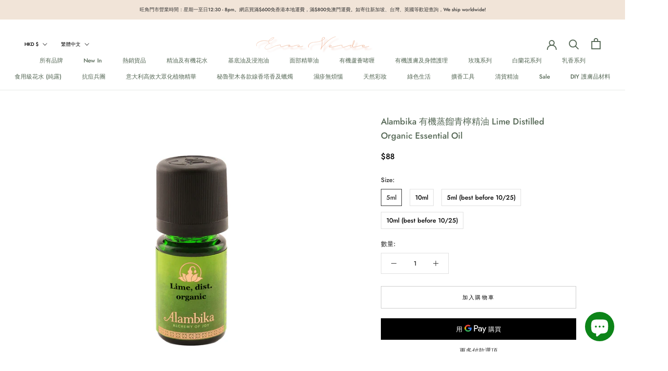

--- FILE ---
content_type: text/html; charset=utf-8
request_url: https://eros-verde.com/products/alambika-lime-distilled-organic-%E6%9C%89%E6%A9%9F%E9%9D%92%E6%AA%B8%E7%B2%BE%E6%B2%B9
body_size: 51329
content:
<!doctype html>

<html class="no-js" lang="zh-TW">
  <head>
    <meta charset="utf-8"> 
    <meta http-equiv="X-UA-Compatible" content="IE=edge,chrome=1">
    <meta name="viewport" content="width=device-width, initial-scale=1.0, height=device-height, minimum-scale=1.0, maximum-scale=1.0">
    <meta name="theme-color" content="">

    <title>
      Alambika 有機蒸餾青檸精油 Lime Distilled Organic Essential Oil &ndash; Eros Verde
    </title><meta name="description" content="Botanical name: Citrus aurantifolia Quality: 100% natural essential oil from distillation Cultivation: controlled organic cultivation Suitability as: organic raw material Fragrance note: head Plant part: bowls Origin: India Main chemotypes: limonene, gamma-terpineene, alpha-terpineol   建議在減肥中的過程避色接觸此精油，清檸精油促進食欲，將此精油在室內"><link rel="canonical" href="https://eros-verde.com/products/alambika-lime-distilled-organic-%e6%9c%89%e6%a9%9f%e9%9d%92%e6%aa%b8%e7%b2%be%e6%b2%b9"><meta property="og:type" content="product">
  <meta property="og:title" content="Alambika 有機蒸餾青檸精油 Lime Distilled Organic Essential Oil"><meta property="og:image" content="http://eros-verde.com/cdn/shop/files/1971-5AL_Lime_dist.organic.jpg?v=1709831631">
    <meta property="og:image:secure_url" content="https://eros-verde.com/cdn/shop/files/1971-5AL_Lime_dist.organic.jpg?v=1709831631">
    <meta property="og:image:width" content="1080">
    <meta property="og:image:height" content="1080"><meta property="product:price:amount" content="88.00">
  <meta property="product:price:currency" content="HKD"><meta property="og:description" content="Botanical name: Citrus aurantifolia Quality: 100% natural essential oil from distillation Cultivation: controlled organic cultivation Suitability as: organic raw material Fragrance note: head Plant part: bowls Origin: India Main chemotypes: limonene, gamma-terpineene, alpha-terpineol   建議在減肥中的過程避色接觸此精油，清檸精油促進食欲，將此精油在室內"><meta property="og:url" content="https://eros-verde.com/products/alambika-lime-distilled-organic-%e6%9c%89%e6%a9%9f%e9%9d%92%e6%aa%b8%e7%b2%be%e6%b2%b9">
<meta property="og:site_name" content="Eros Verde"><meta name="twitter:card" content="summary"><meta name="twitter:title" content="Alambika 有機蒸餾青檸精油 Lime Distilled Organic Essential Oil">
  <meta name="twitter:description" content="Botanical name: Citrus aurantifolia Quality: 100% natural essential oil from distillation Cultivation: controlled organic cultivation Suitability as: organic raw material Fragrance note: head Plant part: bowls Origin: India Main chemotypes: limonene, gamma-terpineene, alpha-terpineol   建議在減肥中的過程避色接觸此精油，清檸精油促進食欲，將此精油在室內擴香能令食欲大震。 控油，緊緻，適合油性皮膚。 ＊孕婦避免使用   use Lime oil has an activating and straightening effect. It helps us both to relax and at the same time to refuel with energy and zest for life. Activating, mood-lifting atmosphere: Put 1-2 drops in your diffuser About the plant The lime belongs to the Rutaceae family and is also known as West Indian or Mexican or sour lime. The lime originally comes from Malaysia and is said to have been brought to Europe by the Moors, from where it found its way to the New World in the course of the 16th century. Today the lime is grown in Italy, West Indies, USA, Mexico and South America. It does not tolerate cold climates and">
  <meta name="twitter:image" content="https://eros-verde.com/cdn/shop/files/1971-5AL_Lime_dist.organic_600x600_crop_center.jpg?v=1709831631">
    <style>
  @font-face {
  font-family: Jost;
  font-weight: 500;
  font-style: normal;
  font-display: fallback;
  src: url("//eros-verde.com/cdn/fonts/jost/jost_n5.7c8497861ffd15f4e1284cd221f14658b0e95d61.woff2") format("woff2"),
       url("//eros-verde.com/cdn/fonts/jost/jost_n5.fb6a06896db583cc2df5ba1b30d9c04383119dd9.woff") format("woff");
}

  @font-face {
  font-family: Jost;
  font-weight: 500;
  font-style: normal;
  font-display: fallback;
  src: url("//eros-verde.com/cdn/fonts/jost/jost_n5.7c8497861ffd15f4e1284cd221f14658b0e95d61.woff2") format("woff2"),
       url("//eros-verde.com/cdn/fonts/jost/jost_n5.fb6a06896db583cc2df5ba1b30d9c04383119dd9.woff") format("woff");
}


  @font-face {
  font-family: Jost;
  font-weight: 700;
  font-style: normal;
  font-display: fallback;
  src: url("//eros-verde.com/cdn/fonts/jost/jost_n7.921dc18c13fa0b0c94c5e2517ffe06139c3615a3.woff2") format("woff2"),
       url("//eros-verde.com/cdn/fonts/jost/jost_n7.cbfc16c98c1e195f46c536e775e4e959c5f2f22b.woff") format("woff");
}

  @font-face {
  font-family: Jost;
  font-weight: 500;
  font-style: italic;
  font-display: fallback;
  src: url("//eros-verde.com/cdn/fonts/jost/jost_i5.a6c7dbde35f2b89f8461eacda9350127566e5d51.woff2") format("woff2"),
       url("//eros-verde.com/cdn/fonts/jost/jost_i5.2b58baee736487eede6bcdb523ca85eea2418357.woff") format("woff");
}

  @font-face {
  font-family: Jost;
  font-weight: 700;
  font-style: italic;
  font-display: fallback;
  src: url("//eros-verde.com/cdn/fonts/jost/jost_i7.d8201b854e41e19d7ed9b1a31fe4fe71deea6d3f.woff2") format("woff2"),
       url("//eros-verde.com/cdn/fonts/jost/jost_i7.eae515c34e26b6c853efddc3fc0c552e0de63757.woff") format("woff");
}


  :root {
    --heading-font-family : Jost, sans-serif;
    --heading-font-weight : 500;
    --heading-font-style  : normal;

    --text-font-family : Jost, sans-serif;
    --text-font-weight : 500;
    --text-font-style  : normal;

    --base-text-font-size   : 13px;
    --default-text-font-size: 14px;--background          : #ffffff;
    --background-rgb      : 255, 255, 255;
    --light-background    : #ffffff;
    --light-background-rgb: 255, 255, 255;
    --heading-color       : #576957;
    --text-color          : #303030;
    --text-color-rgb      : 48, 48, 48;
    --text-color-light    : #000000;
    --text-color-light-rgb: 0, 0, 0;
    --link-color          : #000000;
    --link-color-rgb      : 0, 0, 0;
    --border-color        : #e0e0e0;
    --border-color-rgb    : 224, 224, 224;

    --button-background    : #f5db8b;
    --button-background-rgb: 245, 219, 139;
    --button-text-color    : #303030;

    --header-background       : #ffffff;
    --header-heading-color    : #576957;
    --header-light-text-color : #000000;
    --header-border-color     : #e6e9e6;

    --footer-background    : #ffffff;
    --footer-text-color    : #000000;
    --footer-heading-color : #303030;
    --footer-border-color  : #d9d9d9;

    --navigation-background      : #ffffff;
    --navigation-background-rgb  : 255, 255, 255;
    --navigation-text-color      : #000000;
    --navigation-text-color-light: rgba(0, 0, 0, 0.5);
    --navigation-border-color    : rgba(0, 0, 0, 0.25);

    --newsletter-popup-background     : #ffffff;
    --newsletter-popup-text-color     : #303030;
    --newsletter-popup-text-color-rgb : 48, 48, 48;

    --secondary-elements-background       : #fce7a8;
    --secondary-elements-background-rgb   : 252, 231, 168;
    --secondary-elements-text-color       : #303030;
    --secondary-elements-text-color-light : rgba(48, 48, 48, 0.5);
    --secondary-elements-border-color     : rgba(48, 48, 48, 0.25);

    --product-sale-price-color    : #f94c43;
    --product-sale-price-color-rgb: 249, 76, 67;

    /* Products */

    --horizontal-spacing-four-products-per-row: 60px;
        --horizontal-spacing-two-products-per-row : 60px;

    --vertical-spacing-four-products-per-row: 60px;
        --vertical-spacing-two-products-per-row : 75px;

    /* Animation */
    --drawer-transition-timing: cubic-bezier(0.645, 0.045, 0.355, 1);
    --header-base-height: 80px; /* We set a default for browsers that do not support CSS variables */

    /* Cursors */
    --cursor-zoom-in-svg    : url(//eros-verde.com/cdn/shop/t/11/assets/cursor-zoom-in.svg?v=104614839691868169511612019456);
    --cursor-zoom-in-2x-svg : url(//eros-verde.com/cdn/shop/t/11/assets/cursor-zoom-in-2x.svg?v=138234070378555650961612019456);
  }
</style>

<script>
  // IE11 does not have support for CSS variables, so we have to polyfill them
  if (!(((window || {}).CSS || {}).supports && window.CSS.supports('(--a: 0)'))) {
    const script = document.createElement('script');
    script.type = 'text/javascript';
    script.src = 'https://cdn.jsdelivr.net/npm/css-vars-ponyfill@2';
    script.onload = function() {
      cssVars({});
    };

    document.getElementsByTagName('head')[0].appendChild(script);
  }
</script>

    <script>window.performance && window.performance.mark && window.performance.mark('shopify.content_for_header.start');</script><meta name="facebook-domain-verification" content="iewfp242y0q8677erqswxjoxszt4or">
<meta name="google-site-verification" content="YvWHQTbB9tSjVib-nQi-dt3GMztV5550Jwx7DulwWH4">
<meta name="google-site-verification" content="XisRwGUT39b2a10zZSxtPM5d-6xMjIGzPvFQEj0UfyA">
<meta id="shopify-digital-wallet" name="shopify-digital-wallet" content="/51214680215/digital_wallets/dialog">
<meta name="shopify-checkout-api-token" content="d80b7595a97576f8e68e534c72d74228">
<link rel="alternate" hreflang="x-default" href="https://eros-verde.com/products/alambika-lime-distilled-organic-%E6%9C%89%E6%A9%9F%E9%9D%92%E6%AA%B8%E7%B2%BE%E6%B2%B9">
<link rel="alternate" hreflang="zh-Hant" href="https://eros-verde.com/products/alambika-lime-distilled-organic-%E6%9C%89%E6%A9%9F%E9%9D%92%E6%AA%B8%E7%B2%BE%E6%B2%B9">
<link rel="alternate" hreflang="en" href="https://eros-verde.com/en/products/alambika-lime-distilled-organic-%E6%9C%89%E6%A9%9F%E9%9D%92%E6%AA%B8%E7%B2%BE%E6%B2%B9">
<link rel="alternate" hreflang="zh-Hant-CN" href="https://eros-verde.com/products/alambika-lime-distilled-organic-%E6%9C%89%E6%A9%9F%E9%9D%92%E6%AA%B8%E7%B2%BE%E6%B2%B9">
<link rel="alternate" hreflang="zh-Hant-GB" href="https://eros-verde.com/products/alambika-lime-distilled-organic-%E6%9C%89%E6%A9%9F%E9%9D%92%E6%AA%B8%E7%B2%BE%E6%B2%B9">
<link rel="alternate" hreflang="zh-Hant-HK" href="https://eros-verde.com/products/alambika-lime-distilled-organic-%E6%9C%89%E6%A9%9F%E9%9D%92%E6%AA%B8%E7%B2%BE%E6%B2%B9">
<link rel="alternate" hreflang="zh-Hant-MO" href="https://eros-verde.com/products/alambika-lime-distilled-organic-%E6%9C%89%E6%A9%9F%E9%9D%92%E6%AA%B8%E7%B2%BE%E6%B2%B9">
<link rel="alternate" hreflang="zh-Hant-MY" href="https://eros-verde.com/products/alambika-lime-distilled-organic-%E6%9C%89%E6%A9%9F%E9%9D%92%E6%AA%B8%E7%B2%BE%E6%B2%B9">
<link rel="alternate" hreflang="zh-Hant-SG" href="https://eros-verde.com/products/alambika-lime-distilled-organic-%E6%9C%89%E6%A9%9F%E9%9D%92%E6%AA%B8%E7%B2%BE%E6%B2%B9">
<link rel="alternate" hreflang="zh-Hant-TW" href="https://eros-verde.com/products/alambika-lime-distilled-organic-%E6%9C%89%E6%A9%9F%E9%9D%92%E6%AA%B8%E7%B2%BE%E6%B2%B9">
<link rel="alternate" hreflang="zh-Hant-US" href="https://eros-verde.com/products/alambika-lime-distilled-organic-%E6%9C%89%E6%A9%9F%E9%9D%92%E6%AA%B8%E7%B2%BE%E6%B2%B9">
<link rel="alternate" type="application/json+oembed" href="https://eros-verde.com/products/alambika-lime-distilled-organic-%e6%9c%89%e6%a9%9f%e9%9d%92%e6%aa%b8%e7%b2%be%e6%b2%b9.oembed">
<script async="async" src="/checkouts/internal/preloads.js?locale=zh-HK"></script>
<script id="apple-pay-shop-capabilities" type="application/json">{"shopId":51214680215,"countryCode":"HK","currencyCode":"HKD","merchantCapabilities":["supports3DS"],"merchantId":"gid:\/\/shopify\/Shop\/51214680215","merchantName":"Eros Verde","requiredBillingContactFields":["postalAddress","email","phone"],"requiredShippingContactFields":["postalAddress","email","phone"],"shippingType":"shipping","supportedNetworks":["visa","masterCard","amex"],"total":{"type":"pending","label":"Eros Verde","amount":"1.00"},"shopifyPaymentsEnabled":true,"supportsSubscriptions":true}</script>
<script id="shopify-features" type="application/json">{"accessToken":"d80b7595a97576f8e68e534c72d74228","betas":["rich-media-storefront-analytics"],"domain":"eros-verde.com","predictiveSearch":false,"shopId":51214680215,"locale":"zh-tw"}</script>
<script>var Shopify = Shopify || {};
Shopify.shop = "eros-garden.myshopify.com";
Shopify.locale = "zh-TW";
Shopify.currency = {"active":"HKD","rate":"1.0"};
Shopify.country = "HK";
Shopify.theme = {"name":"Prestige","id":116608204951,"schema_name":"Prestige","schema_version":"4.12.2","theme_store_id":855,"role":"main"};
Shopify.theme.handle = "null";
Shopify.theme.style = {"id":null,"handle":null};
Shopify.cdnHost = "eros-verde.com/cdn";
Shopify.routes = Shopify.routes || {};
Shopify.routes.root = "/";</script>
<script type="module">!function(o){(o.Shopify=o.Shopify||{}).modules=!0}(window);</script>
<script>!function(o){function n(){var o=[];function n(){o.push(Array.prototype.slice.apply(arguments))}return n.q=o,n}var t=o.Shopify=o.Shopify||{};t.loadFeatures=n(),t.autoloadFeatures=n()}(window);</script>
<script id="shop-js-analytics" type="application/json">{"pageType":"product"}</script>
<script defer="defer" async type="module" src="//eros-verde.com/cdn/shopifycloud/shop-js/modules/v2/client.init-shop-cart-sync_CaiaFhqz.zh-TW.esm.js"></script>
<script defer="defer" async type="module" src="//eros-verde.com/cdn/shopifycloud/shop-js/modules/v2/chunk.common_D2dUwcVR.esm.js"></script>
<script defer="defer" async type="module" src="//eros-verde.com/cdn/shopifycloud/shop-js/modules/v2/chunk.modal_CdafGFEy.esm.js"></script>
<script type="module">
  await import("//eros-verde.com/cdn/shopifycloud/shop-js/modules/v2/client.init-shop-cart-sync_CaiaFhqz.zh-TW.esm.js");
await import("//eros-verde.com/cdn/shopifycloud/shop-js/modules/v2/chunk.common_D2dUwcVR.esm.js");
await import("//eros-verde.com/cdn/shopifycloud/shop-js/modules/v2/chunk.modal_CdafGFEy.esm.js");

  window.Shopify.SignInWithShop?.initShopCartSync?.({"fedCMEnabled":true,"windoidEnabled":true});

</script>
<script>(function() {
  var isLoaded = false;
  function asyncLoad() {
    if (isLoaded) return;
    isLoaded = true;
    var urls = ["https:\/\/cdn.shopify.com\/s\/files\/1\/0512\/1468\/0215\/t\/11\/assets\/pop_51214680215.js?v=1660590653\u0026shop=eros-garden.myshopify.com","https:\/\/cdncozyantitheft.addons.business\/js\/script_tags\/eros-garden\/tOIHjjlD28VFhfXItPgFYsDt0RslNnKj.js?shop=eros-garden.myshopify.com","https:\/\/cdn.hextom.com\/js\/eventpromotionbar.js?shop=eros-garden.myshopify.com"];
    for (var i = 0; i < urls.length; i++) {
      var s = document.createElement('script');
      s.type = 'text/javascript';
      s.async = true;
      s.src = urls[i];
      var x = document.getElementsByTagName('script')[0];
      x.parentNode.insertBefore(s, x);
    }
  };
  if(window.attachEvent) {
    window.attachEvent('onload', asyncLoad);
  } else {
    window.addEventListener('load', asyncLoad, false);
  }
})();</script>
<script id="__st">var __st={"a":51214680215,"offset":28800,"reqid":"43b3a0ea-727b-4fef-ab0c-a69ad29eff0f-1769439032","pageurl":"eros-verde.com\/products\/alambika-lime-distilled-organic-%E6%9C%89%E6%A9%9F%E9%9D%92%E6%AA%B8%E7%B2%BE%E6%B2%B9","u":"6cf35ac623e2","p":"product","rtyp":"product","rid":6946827174039};</script>
<script>window.ShopifyPaypalV4VisibilityTracking = true;</script>
<script id="captcha-bootstrap">!function(){'use strict';const t='contact',e='account',n='new_comment',o=[[t,t],['blogs',n],['comments',n],[t,'customer']],c=[[e,'customer_login'],[e,'guest_login'],[e,'recover_customer_password'],[e,'create_customer']],r=t=>t.map((([t,e])=>`form[action*='/${t}']:not([data-nocaptcha='true']) input[name='form_type'][value='${e}']`)).join(','),a=t=>()=>t?[...document.querySelectorAll(t)].map((t=>t.form)):[];function s(){const t=[...o],e=r(t);return a(e)}const i='password',u='form_key',d=['recaptcha-v3-token','g-recaptcha-response','h-captcha-response',i],f=()=>{try{return window.sessionStorage}catch{return}},m='__shopify_v',_=t=>t.elements[u];function p(t,e,n=!1){try{const o=window.sessionStorage,c=JSON.parse(o.getItem(e)),{data:r}=function(t){const{data:e,action:n}=t;return t[m]||n?{data:e,action:n}:{data:t,action:n}}(c);for(const[e,n]of Object.entries(r))t.elements[e]&&(t.elements[e].value=n);n&&o.removeItem(e)}catch(o){console.error('form repopulation failed',{error:o})}}const l='form_type',E='cptcha';function T(t){t.dataset[E]=!0}const w=window,h=w.document,L='Shopify',v='ce_forms',y='captcha';let A=!1;((t,e)=>{const n=(g='f06e6c50-85a8-45c8-87d0-21a2b65856fe',I='https://cdn.shopify.com/shopifycloud/storefront-forms-hcaptcha/ce_storefront_forms_captcha_hcaptcha.v1.5.2.iife.js',D={infoText:'已受到 hCaptcha 保護',privacyText:'隱私',termsText:'條款'},(t,e,n)=>{const o=w[L][v],c=o.bindForm;if(c)return c(t,g,e,D).then(n);var r;o.q.push([[t,g,e,D],n]),r=I,A||(h.body.append(Object.assign(h.createElement('script'),{id:'captcha-provider',async:!0,src:r})),A=!0)});var g,I,D;w[L]=w[L]||{},w[L][v]=w[L][v]||{},w[L][v].q=[],w[L][y]=w[L][y]||{},w[L][y].protect=function(t,e){n(t,void 0,e),T(t)},Object.freeze(w[L][y]),function(t,e,n,w,h,L){const[v,y,A,g]=function(t,e,n){const i=e?o:[],u=t?c:[],d=[...i,...u],f=r(d),m=r(i),_=r(d.filter((([t,e])=>n.includes(e))));return[a(f),a(m),a(_),s()]}(w,h,L),I=t=>{const e=t.target;return e instanceof HTMLFormElement?e:e&&e.form},D=t=>v().includes(t);t.addEventListener('submit',(t=>{const e=I(t);if(!e)return;const n=D(e)&&!e.dataset.hcaptchaBound&&!e.dataset.recaptchaBound,o=_(e),c=g().includes(e)&&(!o||!o.value);(n||c)&&t.preventDefault(),c&&!n&&(function(t){try{if(!f())return;!function(t){const e=f();if(!e)return;const n=_(t);if(!n)return;const o=n.value;o&&e.removeItem(o)}(t);const e=Array.from(Array(32),(()=>Math.random().toString(36)[2])).join('');!function(t,e){_(t)||t.append(Object.assign(document.createElement('input'),{type:'hidden',name:u})),t.elements[u].value=e}(t,e),function(t,e){const n=f();if(!n)return;const o=[...t.querySelectorAll(`input[type='${i}']`)].map((({name:t})=>t)),c=[...d,...o],r={};for(const[a,s]of new FormData(t).entries())c.includes(a)||(r[a]=s);n.setItem(e,JSON.stringify({[m]:1,action:t.action,data:r}))}(t,e)}catch(e){console.error('failed to persist form',e)}}(e),e.submit())}));const S=(t,e)=>{t&&!t.dataset[E]&&(n(t,e.some((e=>e===t))),T(t))};for(const o of['focusin','change'])t.addEventListener(o,(t=>{const e=I(t);D(e)&&S(e,y())}));const B=e.get('form_key'),M=e.get(l),P=B&&M;t.addEventListener('DOMContentLoaded',(()=>{const t=y();if(P)for(const e of t)e.elements[l].value===M&&p(e,B);[...new Set([...A(),...v().filter((t=>'true'===t.dataset.shopifyCaptcha))])].forEach((e=>S(e,t)))}))}(h,new URLSearchParams(w.location.search),n,t,e,['guest_login'])})(!0,!0)}();</script>
<script integrity="sha256-4kQ18oKyAcykRKYeNunJcIwy7WH5gtpwJnB7kiuLZ1E=" data-source-attribution="shopify.loadfeatures" defer="defer" src="//eros-verde.com/cdn/shopifycloud/storefront/assets/storefront/load_feature-a0a9edcb.js" crossorigin="anonymous"></script>
<script data-source-attribution="shopify.dynamic_checkout.dynamic.init">var Shopify=Shopify||{};Shopify.PaymentButton=Shopify.PaymentButton||{isStorefrontPortableWallets:!0,init:function(){window.Shopify.PaymentButton.init=function(){};var t=document.createElement("script");t.src="https://eros-verde.com/cdn/shopifycloud/portable-wallets/latest/portable-wallets.zh-tw.js",t.type="module",document.head.appendChild(t)}};
</script>
<script data-source-attribution="shopify.dynamic_checkout.buyer_consent">
  function portableWalletsHideBuyerConsent(e){var t=document.getElementById("shopify-buyer-consent"),n=document.getElementById("shopify-subscription-policy-button");t&&n&&(t.classList.add("hidden"),t.setAttribute("aria-hidden","true"),n.removeEventListener("click",e))}function portableWalletsShowBuyerConsent(e){var t=document.getElementById("shopify-buyer-consent"),n=document.getElementById("shopify-subscription-policy-button");t&&n&&(t.classList.remove("hidden"),t.removeAttribute("aria-hidden"),n.addEventListener("click",e))}window.Shopify?.PaymentButton&&(window.Shopify.PaymentButton.hideBuyerConsent=portableWalletsHideBuyerConsent,window.Shopify.PaymentButton.showBuyerConsent=portableWalletsShowBuyerConsent);
</script>
<script>
  function portableWalletsCleanup(e){e&&e.src&&console.error("Failed to load portable wallets script "+e.src);var t=document.querySelectorAll("shopify-accelerated-checkout .shopify-payment-button__skeleton, shopify-accelerated-checkout-cart .wallet-cart-button__skeleton"),e=document.getElementById("shopify-buyer-consent");for(let e=0;e<t.length;e++)t[e].remove();e&&e.remove()}function portableWalletsNotLoadedAsModule(e){e instanceof ErrorEvent&&"string"==typeof e.message&&e.message.includes("import.meta")&&"string"==typeof e.filename&&e.filename.includes("portable-wallets")&&(window.removeEventListener("error",portableWalletsNotLoadedAsModule),window.Shopify.PaymentButton.failedToLoad=e,"loading"===document.readyState?document.addEventListener("DOMContentLoaded",window.Shopify.PaymentButton.init):window.Shopify.PaymentButton.init())}window.addEventListener("error",portableWalletsNotLoadedAsModule);
</script>

<script type="module" src="https://eros-verde.com/cdn/shopifycloud/portable-wallets/latest/portable-wallets.zh-tw.js" onError="portableWalletsCleanup(this)" crossorigin="anonymous"></script>
<script nomodule>
  document.addEventListener("DOMContentLoaded", portableWalletsCleanup);
</script>

<link id="shopify-accelerated-checkout-styles" rel="stylesheet" media="screen" href="https://eros-verde.com/cdn/shopifycloud/portable-wallets/latest/accelerated-checkout-backwards-compat.css" crossorigin="anonymous">
<style id="shopify-accelerated-checkout-cart">
        #shopify-buyer-consent {
  margin-top: 1em;
  display: inline-block;
  width: 100%;
}

#shopify-buyer-consent.hidden {
  display: none;
}

#shopify-subscription-policy-button {
  background: none;
  border: none;
  padding: 0;
  text-decoration: underline;
  font-size: inherit;
  cursor: pointer;
}

#shopify-subscription-policy-button::before {
  box-shadow: none;
}

      </style>

<script>window.performance && window.performance.mark && window.performance.mark('shopify.content_for_header.end');</script>

    <link rel="stylesheet" href="//eros-verde.com/cdn/shop/t/11/assets/theme.css?v=93763438423031241231608244444">

    <script>// This allows to expose several variables to the global scope, to be used in scripts
      window.theme = {
        pageType: "product",
        moneyFormat: "${{amount}}",
        moneyWithCurrencyFormat: "HK${{amount}}",
        productImageSize: "square",
        searchMode: "product,article",
        showPageTransition: false,
        showElementStaggering: false,
        showImageZooming: true
      };

      window.routes = {
        rootUrl: "\/",
        rootUrlWithoutSlash: '',
        cartUrl: "\/cart",
        cartAddUrl: "\/cart\/add",
        cartChangeUrl: "\/cart\/change",
        searchUrl: "\/search",
        productRecommendationsUrl: "\/recommendations\/products"
      };

      window.languages = {
        cartAddNote: "訂單備註",
        cartEditNote: "修改備註",
        productImageLoadingError: "無法顯示圖片。請刷新本頁。",
        productFormAddToCart: "加入購物車",
        productFormUnavailable: "暫無供應",
        productFormSoldOut: "暫時缺貨",
        shippingEstimatorOneResult: "1 option available:\n",
        shippingEstimatorMoreResults: "{{count}} options available:\n",
        shippingEstimatorNoResults: "No shipping could be found\n"
      };

      window.lazySizesConfig = {
        loadHidden: false,
        hFac: 0.5,
        expFactor: 2,
        ricTimeout: 150,
        lazyClass: 'Image--lazyLoad',
        loadingClass: 'Image--lazyLoading',
        loadedClass: 'Image--lazyLoaded'
      };

      document.documentElement.className = document.documentElement.className.replace('no-js', 'js');
      document.documentElement.style.setProperty('--window-height', window.innerHeight + 'px');

      // We do a quick detection of some features (we could use Modernizr but for so little...)
      (function() {
        document.documentElement.className += ((window.CSS && window.CSS.supports('(position: sticky) or (position: -webkit-sticky)')) ? ' supports-sticky' : ' no-supports-sticky');
        document.documentElement.className += (window.matchMedia('(-moz-touch-enabled: 1), (hover: none)')).matches ? ' no-supports-hover' : ' supports-hover';
      }());
    </script>

    <script src="//eros-verde.com/cdn/shop/t/11/assets/lazysizes.min.js?v=174358363404432586981608244444" async></script><script src="https://polyfill-fastly.net/v3/polyfill.min.js?unknown=polyfill&features=fetch,Element.prototype.closest,Element.prototype.remove,Element.prototype.classList,Array.prototype.includes,Array.prototype.fill,Object.assign,CustomEvent,IntersectionObserver,IntersectionObserverEntry,URL" defer></script>
    <script src="//eros-verde.com/cdn/shop/t/11/assets/libs.min.js?v=26178543184394469741608244443" defer></script>
    <script src="//eros-verde.com/cdn/shop/t/11/assets/theme.min.js?v=3211174084529572291608244448" defer></script>
    <script src="//eros-verde.com/cdn/shop/t/11/assets/custom.js?v=183944157590872491501608244446" defer></script>

    <script>
      (function () {
        window.onpageshow = function() {
          if (window.theme.showPageTransition) {
            var pageTransition = document.querySelector('.PageTransition');

            if (pageTransition) {
              pageTransition.style.visibility = 'visible';
              pageTransition.style.opacity = '0';
            }
          }

          // When the page is loaded from the cache, we have to reload the cart content
          document.documentElement.dispatchEvent(new CustomEvent('cart:refresh', {
            bubbles: true
          }));
        };
      })();
    </script>

    
  <script type="application/ld+json">
  {
    "@context": "http://schema.org",
    "@type": "Product",
  "@id": "https:\/\/eros-verde.com\/products\/alambika-lime-distilled-organic-%e6%9c%89%e6%a9%9f%e9%9d%92%e6%aa%b8%e7%b2%be%e6%b2%b9#product",
    "offers": [{
          "@type": "Offer",
          "name": "5ml",
          "availability":"https://schema.org/InStock",
          "price": 88.0,
          "priceCurrency": "HKD",
          "priceValidUntil": "2026-02-05","sku": "1971-5AL","url": "/products/alambika-lime-distilled-organic-%E6%9C%89%E6%A9%9F%E9%9D%92%E6%AA%B8%E7%B2%BE%E6%B2%B9?variant=40288294174871"
        },
{
          "@type": "Offer",
          "name": "10ml",
          "availability":"https://schema.org/InStock",
          "price": 148.0,
          "priceCurrency": "HKD",
          "priceValidUntil": "2026-02-05","sku": "1971-10AL","url": "/products/alambika-lime-distilled-organic-%E6%9C%89%E6%A9%9F%E9%9D%92%E6%AA%B8%E7%B2%BE%E6%B2%B9?variant=40288294207639"
        },
{
          "@type": "Offer",
          "name": "5ml (best before 10\/25)",
          "availability":"https://schema.org/OutOfStock",
          "price": 62.0,
          "priceCurrency": "HKD",
          "priceValidUntil": "2026-02-05","sku": "1971-5AL","url": "/products/alambika-lime-distilled-organic-%E6%9C%89%E6%A9%9F%E9%9D%92%E6%AA%B8%E7%B2%BE%E6%B2%B9?variant=48170979393782"
        },
{
          "@type": "Offer",
          "name": "10ml (best before 10\/25)",
          "availability":"https://schema.org/InStock",
          "price": 104.0,
          "priceCurrency": "HKD",
          "priceValidUntil": "2026-02-05","sku": "1971-10AL","url": "/products/alambika-lime-distilled-organic-%E6%9C%89%E6%A9%9F%E9%9D%92%E6%AA%B8%E7%B2%BE%E6%B2%B9?variant=48170979426550"
        }
],
      "gtin13": "4250893549216",
      "productId": "4250893549216",
    "brand": {
      "name": "Alambika"
    },
    "name": "Alambika 有機蒸餾青檸精油 Lime Distilled Organic Essential Oil",
    "description": "Botanical name: Citrus aurantifolia\nQuality: 100% natural essential oil from distillation\nCultivation: controlled organic cultivation\nSuitability as: organic raw material\nFragrance note: head\nPlant part: bowls\nOrigin: India\nMain chemotypes: limonene, gamma-terpineene, alpha-terpineol\n \n建議在減肥中的過程避色接觸此精油，清檸精油促進食欲，將此精油在室內擴香能令食欲大震。\n控油，緊緻，適合油性皮膚。\n＊孕婦避免使用\n \nuse\nLime oil has an activating and straightening effect. It helps us both to relax and at the same time to refuel with energy and zest for life.\nActivating, mood-lifting atmosphere: Put 1-2 drops in your diffuser\nAbout the plant\nThe lime belongs to the Rutaceae family and is also known as West Indian or Mexican or sour lime. The lime originally comes from Malaysia and is said to have been brought to Europe by the Moors, from where it found its way to the New World in the course of the 16th century. Today the lime is grown in Italy, West Indies, USA, Mexico and South America. It does not tolerate cold climates and it needs a winter temperature of 15 ° C, preferably even 18-20 ° C. The Latin term 'Aurantifolia' refers to its orange leaves. It has its place among citrus fruits. Limes are smaller than lemons while containing twice as much juice. In contrast to the lemon, the soft lime peel stays green even when ripe. The smell is fresh, sweet and aromatic, the juice is very sour, aromatic and somewhat bitter. The lime tree becomes crooked and prickly and reaches a height of about 2 meters. During the flowering period, the small yellowish or white flowers spread their scent throughout the area. The flowers have five petals and five sepals. They hang on slender stems arranged in tufts. The honey from the flowers is considered to be the most aromatic and precious in the world.\nINCI\nCitrus aurantifolia Peel Oil distilled\nMore information\nKeep away from heat and sunlight. Keep out of the reach of children. Avoid contact with eyes and mucous membranes.\nAllergens: Linalool, Limonene, Citral\nItem number: 1971",
    "category": "精油",
    "url": "/products/alambika-lime-distilled-organic-%E6%9C%89%E6%A9%9F%E9%9D%92%E6%AA%B8%E7%B2%BE%E6%B2%B9",
    "sku": "1971-5AL",
    "image": {
      "@type": "ImageObject",
      "url": "https://eros-verde.com/cdn/shop/files/1971-5AL_Lime_dist.organic_1024x.jpg?v=1709831631",
      "image": "https://eros-verde.com/cdn/shop/files/1971-5AL_Lime_dist.organic_1024x.jpg?v=1709831631",
      "name": "Alambika 有機蒸餾青檸精油 Lime Distilled Organic Essential Oil",
      "width": "1024",
      "height": "1024"
    }
  }
  </script>



  <script type="application/ld+json">
  {
    "@context": "http://schema.org",
    "@type": "BreadcrumbList",
  "itemListElement": [{
      "@type": "ListItem",
      "position": 1,
      "name": "Translation missing: zh-TW.general.breadcrumb.home",
      "item": "https://eros-verde.com"
    },{
          "@type": "ListItem",
          "position": 2,
          "name": "Alambika 有機蒸餾青檸精油 Lime Distilled Organic Essential Oil",
          "item": "https://eros-verde.com/products/alambika-lime-distilled-organic-%E6%9C%89%E6%A9%9F%E9%9D%92%E6%AA%B8%E7%B2%BE%E6%B2%B9"
        }]
  }
  </script>

    
<!-- Start of Judge.me Core -->
<link rel="dns-prefetch" href="https://cdn.judge.me/">
<script data-cfasync='false' class='jdgm-settings-script'>window.jdgmSettings={"pagination":5,"disable_web_reviews":false,"badge_no_review_text":"No reviews","badge_n_reviews_text":"{{ n }} review/reviews","hide_badge_preview_if_no_reviews":true,"badge_hide_text":false,"enforce_center_preview_badge":false,"widget_title":"Customer Reviews","widget_open_form_text":"Write a review","widget_close_form_text":"Cancel review","widget_refresh_page_text":"Refresh page","widget_summary_text":"Based on {{ number_of_reviews }} review/reviews","widget_no_review_text":"Be the first to write a review","widget_name_field_text":"Display name","widget_verified_name_field_text":"Verified Name (public)","widget_name_placeholder_text":"Display name","widget_required_field_error_text":"This field is required.","widget_email_field_text":"Email address","widget_verified_email_field_text":"Verified Email (private, can not be edited)","widget_email_placeholder_text":"Your email address","widget_email_field_error_text":"Please enter a valid email address.","widget_rating_field_text":"Rating","widget_review_title_field_text":"Review Title","widget_review_title_placeholder_text":"Give your review a title","widget_review_body_field_text":"Review content","widget_review_body_placeholder_text":"Start writing here...","widget_pictures_field_text":"Picture/Video (optional)","widget_submit_review_text":"Submit Review","widget_submit_verified_review_text":"Submit Verified Review","widget_submit_success_msg_with_auto_publish":"Thank you! Please refresh the page in a few moments to see your review. You can remove or edit your review by logging into \u003ca href='https://judge.me/login' target='_blank' rel='nofollow noopener'\u003eJudge.me\u003c/a\u003e","widget_submit_success_msg_no_auto_publish":"Thank you! Your review will be published as soon as it is approved by the shop admin. You can remove or edit your review by logging into \u003ca href='https://judge.me/login' target='_blank' rel='nofollow noopener'\u003eJudge.me\u003c/a\u003e","widget_show_default_reviews_out_of_total_text":"Showing {{ n_reviews_shown }} out of {{ n_reviews }} reviews.","widget_show_all_link_text":"Show all","widget_show_less_link_text":"Show less","widget_author_said_text":"{{ reviewer_name }} said:","widget_days_text":"{{ n }} days ago","widget_weeks_text":"{{ n }} week/weeks ago","widget_months_text":"{{ n }} month/months ago","widget_years_text":"{{ n }} year/years ago","widget_yesterday_text":"Yesterday","widget_today_text":"Today","widget_replied_text":"\u003e\u003e {{ shop_name }} replied:","widget_read_more_text":"Read more","widget_reviewer_name_as_initial":"","widget_rating_filter_color":"#fbcd0a","widget_rating_filter_see_all_text":"See all reviews","widget_sorting_most_recent_text":"Most Recent","widget_sorting_highest_rating_text":"Highest Rating","widget_sorting_lowest_rating_text":"Lowest Rating","widget_sorting_with_pictures_text":"Only Pictures","widget_sorting_most_helpful_text":"Most Helpful","widget_open_question_form_text":"Ask a question","widget_reviews_subtab_text":"Reviews","widget_questions_subtab_text":"Questions","widget_question_label_text":"Question","widget_answer_label_text":"Answer","widget_question_placeholder_text":"Write your question here","widget_submit_question_text":"Submit Question","widget_question_submit_success_text":"Thank you for your question! We will notify you once it gets answered.","verified_badge_text":"Verified","verified_badge_bg_color":"","verified_badge_text_color":"","verified_badge_placement":"left-of-reviewer-name","widget_review_max_height":"","widget_hide_border":false,"widget_social_share":false,"widget_thumb":false,"widget_review_location_show":false,"widget_location_format":"","all_reviews_include_out_of_store_products":true,"all_reviews_out_of_store_text":"(out of store)","all_reviews_pagination":100,"all_reviews_product_name_prefix_text":"about","enable_review_pictures":false,"enable_question_anwser":false,"widget_theme":"default","review_date_format":"mm/dd/yyyy","default_sort_method":"most-recent","widget_product_reviews_subtab_text":"Product Reviews","widget_shop_reviews_subtab_text":"Shop Reviews","widget_other_products_reviews_text":"Reviews for other products","widget_store_reviews_subtab_text":"Store reviews","widget_no_store_reviews_text":"This store hasn't received any reviews yet","widget_web_restriction_product_reviews_text":"This product hasn't received any reviews yet","widget_no_items_text":"No items found","widget_show_more_text":"Show more","widget_write_a_store_review_text":"Write a Store Review","widget_other_languages_heading":"Reviews in Other Languages","widget_translate_review_text":"Translate review to {{ language }}","widget_translating_review_text":"Translating...","widget_show_original_translation_text":"Show original ({{ language }})","widget_translate_review_failed_text":"Review couldn't be translated.","widget_translate_review_retry_text":"Retry","widget_translate_review_try_again_later_text":"Try again later","show_product_url_for_grouped_product":false,"widget_sorting_pictures_first_text":"Pictures First","show_pictures_on_all_rev_page_mobile":false,"show_pictures_on_all_rev_page_desktop":false,"floating_tab_hide_mobile_install_preference":false,"floating_tab_button_name":"★ Reviews","floating_tab_title":"Let customers speak for us","floating_tab_button_color":"","floating_tab_button_background_color":"","floating_tab_url":"","floating_tab_url_enabled":false,"floating_tab_tab_style":"text","all_reviews_text_badge_text":"Customers rate us {{ shop.metafields.judgeme.all_reviews_rating | round: 1 }}/5 based on {{ shop.metafields.judgeme.all_reviews_count }} reviews.","all_reviews_text_badge_text_branded_style":"{{ shop.metafields.judgeme.all_reviews_rating | round: 1 }} out of 5 stars based on {{ shop.metafields.judgeme.all_reviews_count }} reviews","is_all_reviews_text_badge_a_link":false,"show_stars_for_all_reviews_text_badge":false,"all_reviews_text_badge_url":"","all_reviews_text_style":"text","all_reviews_text_color_style":"judgeme_brand_color","all_reviews_text_color":"#108474","all_reviews_text_show_jm_brand":true,"featured_carousel_show_header":true,"featured_carousel_title":"Let customers speak for us","testimonials_carousel_title":"Customers are saying","videos_carousel_title":"Real customer stories","cards_carousel_title":"Customers are saying","featured_carousel_count_text":"from {{ n }} reviews","featured_carousel_add_link_to_all_reviews_page":false,"featured_carousel_url":"","featured_carousel_show_images":true,"featured_carousel_autoslide_interval":5,"featured_carousel_arrows_on_the_sides":false,"featured_carousel_height":250,"featured_carousel_width":80,"featured_carousel_image_size":0,"featured_carousel_image_height":250,"featured_carousel_arrow_color":"#eeeeee","verified_count_badge_style":"vintage","verified_count_badge_orientation":"horizontal","verified_count_badge_color_style":"judgeme_brand_color","verified_count_badge_color":"#108474","is_verified_count_badge_a_link":false,"verified_count_badge_url":"","verified_count_badge_show_jm_brand":true,"widget_rating_preset_default":5,"widget_first_sub_tab":"product-reviews","widget_show_histogram":true,"widget_histogram_use_custom_color":false,"widget_pagination_use_custom_color":false,"widget_star_use_custom_color":false,"widget_verified_badge_use_custom_color":false,"widget_write_review_use_custom_color":false,"picture_reminder_submit_button":"Upload Pictures","enable_review_videos":false,"mute_video_by_default":false,"widget_sorting_videos_first_text":"Videos First","widget_review_pending_text":"Pending","featured_carousel_items_for_large_screen":3,"social_share_options_order":"Facebook,Twitter","remove_microdata_snippet":true,"disable_json_ld":false,"enable_json_ld_products":false,"preview_badge_show_question_text":false,"preview_badge_no_question_text":"No questions","preview_badge_n_question_text":"{{ number_of_questions }} question/questions","qa_badge_show_icon":false,"qa_badge_position":"same-row","remove_judgeme_branding":false,"widget_add_search_bar":false,"widget_search_bar_placeholder":"Search","widget_sorting_verified_only_text":"Verified only","featured_carousel_theme":"default","featured_carousel_show_rating":true,"featured_carousel_show_title":true,"featured_carousel_show_body":true,"featured_carousel_show_date":false,"featured_carousel_show_reviewer":true,"featured_carousel_show_product":false,"featured_carousel_header_background_color":"#108474","featured_carousel_header_text_color":"#ffffff","featured_carousel_name_product_separator":"reviewed","featured_carousel_full_star_background":"#108474","featured_carousel_empty_star_background":"#dadada","featured_carousel_vertical_theme_background":"#f9fafb","featured_carousel_verified_badge_enable":false,"featured_carousel_verified_badge_color":"#108474","featured_carousel_border_style":"round","featured_carousel_review_line_length_limit":3,"featured_carousel_more_reviews_button_text":"Read more reviews","featured_carousel_view_product_button_text":"View product","all_reviews_page_load_reviews_on":"scroll","all_reviews_page_load_more_text":"Load More Reviews","disable_fb_tab_reviews":false,"enable_ajax_cdn_cache":false,"widget_public_name_text":"displayed publicly like","default_reviewer_name":"John Smith","default_reviewer_name_has_non_latin":true,"widget_reviewer_anonymous":"Anonymous","medals_widget_title":"Judge.me Review Medals","medals_widget_background_color":"#f9fafb","medals_widget_position":"footer_all_pages","medals_widget_border_color":"#f9fafb","medals_widget_verified_text_position":"left","medals_widget_use_monochromatic_version":false,"medals_widget_elements_color":"#108474","show_reviewer_avatar":true,"widget_invalid_yt_video_url_error_text":"Not a YouTube video URL","widget_max_length_field_error_text":"Please enter no more than {0} characters.","widget_show_country_flag":false,"widget_show_collected_via_shop_app":true,"widget_verified_by_shop_badge_style":"light","widget_verified_by_shop_text":"Verified by Shop","widget_show_photo_gallery":false,"widget_load_with_code_splitting":true,"widget_ugc_install_preference":false,"widget_ugc_title":"Made by us, Shared by you","widget_ugc_subtitle":"Tag us to see your picture featured in our page","widget_ugc_arrows_color":"#ffffff","widget_ugc_primary_button_text":"Buy Now","widget_ugc_primary_button_background_color":"#108474","widget_ugc_primary_button_text_color":"#ffffff","widget_ugc_primary_button_border_width":"0","widget_ugc_primary_button_border_style":"none","widget_ugc_primary_button_border_color":"#108474","widget_ugc_primary_button_border_radius":"25","widget_ugc_secondary_button_text":"Load More","widget_ugc_secondary_button_background_color":"#ffffff","widget_ugc_secondary_button_text_color":"#108474","widget_ugc_secondary_button_border_width":"2","widget_ugc_secondary_button_border_style":"solid","widget_ugc_secondary_button_border_color":"#108474","widget_ugc_secondary_button_border_radius":"25","widget_ugc_reviews_button_text":"View Reviews","widget_ugc_reviews_button_background_color":"#ffffff","widget_ugc_reviews_button_text_color":"#108474","widget_ugc_reviews_button_border_width":"2","widget_ugc_reviews_button_border_style":"solid","widget_ugc_reviews_button_border_color":"#108474","widget_ugc_reviews_button_border_radius":"25","widget_ugc_reviews_button_link_to":"judgeme-reviews-page","widget_ugc_show_post_date":true,"widget_ugc_max_width":"800","widget_rating_metafield_value_type":true,"widget_primary_color":"#108474","widget_enable_secondary_color":false,"widget_secondary_color":"#edf5f5","widget_summary_average_rating_text":"{{ average_rating }} out of 5","widget_media_grid_title":"Customer photos \u0026 videos","widget_media_grid_see_more_text":"See more","widget_round_style":false,"widget_show_product_medals":true,"widget_verified_by_judgeme_text":"Verified by Judge.me","widget_show_store_medals":true,"widget_verified_by_judgeme_text_in_store_medals":"Verified by Judge.me","widget_media_field_exceed_quantity_message":"Sorry, we can only accept {{ max_media }} for one review.","widget_media_field_exceed_limit_message":"{{ file_name }} is too large, please select a {{ media_type }} less than {{ size_limit }}MB.","widget_review_submitted_text":"Review Submitted!","widget_question_submitted_text":"Question Submitted!","widget_close_form_text_question":"Cancel","widget_write_your_answer_here_text":"Write your answer here","widget_enabled_branded_link":true,"widget_show_collected_by_judgeme":false,"widget_reviewer_name_color":"","widget_write_review_text_color":"","widget_write_review_bg_color":"","widget_collected_by_judgeme_text":"collected by Judge.me","widget_pagination_type":"standard","widget_load_more_text":"Load More","widget_load_more_color":"#108474","widget_full_review_text":"Full Review","widget_read_more_reviews_text":"Read More Reviews","widget_read_questions_text":"Read Questions","widget_questions_and_answers_text":"Questions \u0026 Answers","widget_verified_by_text":"Verified by","widget_verified_text":"Verified","widget_number_of_reviews_text":"{{ number_of_reviews }} reviews","widget_back_button_text":"Back","widget_next_button_text":"Next","widget_custom_forms_filter_button":"Filters","custom_forms_style":"vertical","widget_show_review_information":false,"how_reviews_are_collected":"How reviews are collected?","widget_show_review_keywords":false,"widget_gdpr_statement":"How we use your data: We'll only contact you about the review you left, and only if necessary. By submitting your review, you agree to Judge.me's \u003ca href='https://judge.me/terms' target='_blank' rel='nofollow noopener'\u003eterms\u003c/a\u003e, \u003ca href='https://judge.me/privacy' target='_blank' rel='nofollow noopener'\u003eprivacy\u003c/a\u003e and \u003ca href='https://judge.me/content-policy' target='_blank' rel='nofollow noopener'\u003econtent\u003c/a\u003e policies.","widget_multilingual_sorting_enabled":false,"widget_translate_review_content_enabled":false,"widget_translate_review_content_method":"manual","popup_widget_review_selection":"automatically_with_pictures","popup_widget_round_border_style":true,"popup_widget_show_title":true,"popup_widget_show_body":true,"popup_widget_show_reviewer":false,"popup_widget_show_product":true,"popup_widget_show_pictures":true,"popup_widget_use_review_picture":true,"popup_widget_show_on_home_page":true,"popup_widget_show_on_product_page":true,"popup_widget_show_on_collection_page":true,"popup_widget_show_on_cart_page":true,"popup_widget_position":"bottom_left","popup_widget_first_review_delay":5,"popup_widget_duration":5,"popup_widget_interval":5,"popup_widget_review_count":5,"popup_widget_hide_on_mobile":true,"review_snippet_widget_round_border_style":true,"review_snippet_widget_card_color":"#FFFFFF","review_snippet_widget_slider_arrows_background_color":"#FFFFFF","review_snippet_widget_slider_arrows_color":"#000000","review_snippet_widget_star_color":"#108474","show_product_variant":false,"all_reviews_product_variant_label_text":"Variant: ","widget_show_verified_branding":false,"widget_ai_summary_title":"Customers say","widget_ai_summary_disclaimer":"AI-powered review summary based on recent customer reviews","widget_show_ai_summary":false,"widget_show_ai_summary_bg":false,"widget_show_review_title_input":true,"redirect_reviewers_invited_via_email":"review_widget","request_store_review_after_product_review":false,"request_review_other_products_in_order":false,"review_form_color_scheme":"default","review_form_corner_style":"square","review_form_star_color":{},"review_form_text_color":"#333333","review_form_background_color":"#ffffff","review_form_field_background_color":"#fafafa","review_form_button_color":{},"review_form_button_text_color":"#ffffff","review_form_modal_overlay_color":"#000000","review_content_screen_title_text":"How would you rate this product?","review_content_introduction_text":"We would love it if you would share a bit about your experience.","store_review_form_title_text":"How would you rate this store?","store_review_form_introduction_text":"We would love it if you would share a bit about your experience.","show_review_guidance_text":true,"one_star_review_guidance_text":"Poor","five_star_review_guidance_text":"Great","customer_information_screen_title_text":"About you","customer_information_introduction_text":"Please tell us more about you.","custom_questions_screen_title_text":"Your experience in more detail","custom_questions_introduction_text":"Here are a few questions to help us understand more about your experience.","review_submitted_screen_title_text":"Thanks for your review!","review_submitted_screen_thank_you_text":"We are processing it and it will appear on the store soon.","review_submitted_screen_email_verification_text":"Please confirm your email by clicking the link we just sent you. This helps us keep reviews authentic.","review_submitted_request_store_review_text":"Would you like to share your experience of shopping with us?","review_submitted_review_other_products_text":"Would you like to review these products?","store_review_screen_title_text":"Would you like to share your experience of shopping with us?","store_review_introduction_text":"We value your feedback and use it to improve. Please share any thoughts or suggestions you have.","reviewer_media_screen_title_picture_text":"Share a picture","reviewer_media_introduction_picture_text":"Upload a photo to support your review.","reviewer_media_screen_title_video_text":"Share a video","reviewer_media_introduction_video_text":"Upload a video to support your review.","reviewer_media_screen_title_picture_or_video_text":"Share a picture or video","reviewer_media_introduction_picture_or_video_text":"Upload a photo or video to support your review.","reviewer_media_youtube_url_text":"Paste your Youtube URL here","advanced_settings_next_step_button_text":"Next","advanced_settings_close_review_button_text":"Close","modal_write_review_flow":false,"write_review_flow_required_text":"Required","write_review_flow_privacy_message_text":"We respect your privacy.","write_review_flow_anonymous_text":"Post review as anonymous","write_review_flow_visibility_text":"This won't be visible to other customers.","write_review_flow_multiple_selection_help_text":"Select as many as you like","write_review_flow_single_selection_help_text":"Select one option","write_review_flow_required_field_error_text":"This field is required","write_review_flow_invalid_email_error_text":"Please enter a valid email address","write_review_flow_max_length_error_text":"Max. {{ max_length }} characters.","write_review_flow_media_upload_text":"\u003cb\u003eClick to upload\u003c/b\u003e or drag and drop","write_review_flow_gdpr_statement":"We'll only contact you about your review if necessary. By submitting your review, you agree to our \u003ca href='https://judge.me/terms' target='_blank' rel='nofollow noopener'\u003eterms and conditions\u003c/a\u003e and \u003ca href='https://judge.me/privacy' target='_blank' rel='nofollow noopener'\u003eprivacy policy\u003c/a\u003e.","rating_only_reviews_enabled":false,"show_negative_reviews_help_screen":false,"new_review_flow_help_screen_rating_threshold":3,"negative_review_resolution_screen_title_text":"Tell us more","negative_review_resolution_text":"Your experience matters to us. If there were issues with your purchase, we're here to help. Feel free to reach out to us, we'd love the opportunity to make things right.","negative_review_resolution_button_text":"Contact us","negative_review_resolution_proceed_with_review_text":"Leave a review","negative_review_resolution_subject":"Issue with purchase from {{ shop_name }}.{{ order_name }}","preview_badge_collection_page_install_status":false,"widget_review_custom_css":"","preview_badge_custom_css":"","preview_badge_stars_count":"5-stars","featured_carousel_custom_css":"","floating_tab_custom_css":"","all_reviews_widget_custom_css":"","medals_widget_custom_css":"","verified_badge_custom_css":"","all_reviews_text_custom_css":"","transparency_badges_collected_via_store_invite":false,"transparency_badges_from_another_provider":false,"transparency_badges_collected_from_store_visitor":false,"transparency_badges_collected_by_verified_review_provider":false,"transparency_badges_earned_reward":false,"transparency_badges_collected_via_store_invite_text":"Review collected via store invitation","transparency_badges_from_another_provider_text":"Review collected from another provider","transparency_badges_collected_from_store_visitor_text":"Review collected from a store visitor","transparency_badges_written_in_google_text":"Review written in Google","transparency_badges_written_in_etsy_text":"Review written in Etsy","transparency_badges_written_in_shop_app_text":"Review written in Shop App","transparency_badges_earned_reward_text":"Review earned a reward for future purchase","product_review_widget_per_page":10,"widget_store_review_label_text":"Review about the store","checkout_comment_extension_title_on_product_page":"Customer Comments","checkout_comment_extension_num_latest_comment_show":5,"checkout_comment_extension_format":"name_and_timestamp","checkout_comment_customer_name":"last_initial","checkout_comment_comment_notification":true,"preview_badge_collection_page_install_preference":true,"preview_badge_home_page_install_preference":false,"preview_badge_product_page_install_preference":true,"review_widget_install_preference":"","review_carousel_install_preference":false,"floating_reviews_tab_install_preference":"none","verified_reviews_count_badge_install_preference":false,"all_reviews_text_install_preference":false,"review_widget_best_location":true,"judgeme_medals_install_preference":false,"review_widget_revamp_enabled":false,"review_widget_qna_enabled":false,"review_widget_header_theme":"minimal","review_widget_widget_title_enabled":true,"review_widget_header_text_size":"medium","review_widget_header_text_weight":"regular","review_widget_average_rating_style":"compact","review_widget_bar_chart_enabled":true,"review_widget_bar_chart_type":"numbers","review_widget_bar_chart_style":"standard","review_widget_expanded_media_gallery_enabled":false,"review_widget_reviews_section_theme":"standard","review_widget_image_style":"thumbnails","review_widget_review_image_ratio":"square","review_widget_stars_size":"medium","review_widget_verified_badge":"standard_text","review_widget_review_title_text_size":"medium","review_widget_review_text_size":"medium","review_widget_review_text_length":"medium","review_widget_number_of_columns_desktop":3,"review_widget_carousel_transition_speed":5,"review_widget_custom_questions_answers_display":"always","review_widget_button_text_color":"#FFFFFF","review_widget_text_color":"#000000","review_widget_lighter_text_color":"#7B7B7B","review_widget_corner_styling":"soft","review_widget_review_word_singular":"review","review_widget_review_word_plural":"reviews","review_widget_voting_label":"Helpful?","review_widget_shop_reply_label":"Reply from {{ shop_name }}:","review_widget_filters_title":"Filters","qna_widget_question_word_singular":"Question","qna_widget_question_word_plural":"Questions","qna_widget_answer_reply_label":"Answer from {{ answerer_name }}:","qna_content_screen_title_text":"Ask a question about this product","qna_widget_question_required_field_error_text":"Please enter your question.","qna_widget_flow_gdpr_statement":"We'll only contact you about your question if necessary. By submitting your question, you agree to our \u003ca href='https://judge.me/terms' target='_blank' rel='nofollow noopener'\u003eterms and conditions\u003c/a\u003e and \u003ca href='https://judge.me/privacy' target='_blank' rel='nofollow noopener'\u003eprivacy policy\u003c/a\u003e.","qna_widget_question_submitted_text":"Thanks for your question!","qna_widget_close_form_text_question":"Close","qna_widget_question_submit_success_text":"We’ll notify you by email when your question is answered.","all_reviews_widget_v2025_enabled":false,"all_reviews_widget_v2025_header_theme":"default","all_reviews_widget_v2025_widget_title_enabled":true,"all_reviews_widget_v2025_header_text_size":"medium","all_reviews_widget_v2025_header_text_weight":"regular","all_reviews_widget_v2025_average_rating_style":"compact","all_reviews_widget_v2025_bar_chart_enabled":true,"all_reviews_widget_v2025_bar_chart_type":"numbers","all_reviews_widget_v2025_bar_chart_style":"standard","all_reviews_widget_v2025_expanded_media_gallery_enabled":false,"all_reviews_widget_v2025_show_store_medals":true,"all_reviews_widget_v2025_show_photo_gallery":true,"all_reviews_widget_v2025_show_review_keywords":false,"all_reviews_widget_v2025_show_ai_summary":false,"all_reviews_widget_v2025_show_ai_summary_bg":false,"all_reviews_widget_v2025_add_search_bar":false,"all_reviews_widget_v2025_default_sort_method":"most-recent","all_reviews_widget_v2025_reviews_per_page":10,"all_reviews_widget_v2025_reviews_section_theme":"default","all_reviews_widget_v2025_image_style":"thumbnails","all_reviews_widget_v2025_review_image_ratio":"square","all_reviews_widget_v2025_stars_size":"medium","all_reviews_widget_v2025_verified_badge":"bold_badge","all_reviews_widget_v2025_review_title_text_size":"medium","all_reviews_widget_v2025_review_text_size":"medium","all_reviews_widget_v2025_review_text_length":"medium","all_reviews_widget_v2025_number_of_columns_desktop":3,"all_reviews_widget_v2025_carousel_transition_speed":5,"all_reviews_widget_v2025_custom_questions_answers_display":"always","all_reviews_widget_v2025_show_product_variant":false,"all_reviews_widget_v2025_show_reviewer_avatar":true,"all_reviews_widget_v2025_reviewer_name_as_initial":"","all_reviews_widget_v2025_review_location_show":false,"all_reviews_widget_v2025_location_format":"","all_reviews_widget_v2025_show_country_flag":false,"all_reviews_widget_v2025_verified_by_shop_badge_style":"light","all_reviews_widget_v2025_social_share":false,"all_reviews_widget_v2025_social_share_options_order":"Facebook,Twitter,LinkedIn,Pinterest","all_reviews_widget_v2025_pagination_type":"standard","all_reviews_widget_v2025_button_text_color":"#FFFFFF","all_reviews_widget_v2025_text_color":"#000000","all_reviews_widget_v2025_lighter_text_color":"#7B7B7B","all_reviews_widget_v2025_corner_styling":"soft","all_reviews_widget_v2025_title":"Customer reviews","all_reviews_widget_v2025_ai_summary_title":"Customers say about this store","all_reviews_widget_v2025_no_review_text":"Be the first to write a review","platform":"shopify","branding_url":"https://app.judge.me/reviews/stores/eros-verde.com","branding_text":"Powered by Judge.me","locale":"en","reply_name":"Eros Verde","widget_version":"2.1","footer":true,"autopublish":true,"review_dates":true,"enable_custom_form":false,"shop_use_review_site":true,"shop_locale":"en","enable_multi_locales_translations":false,"show_review_title_input":true,"review_verification_email_status":"always","can_be_branded":true,"reply_name_text":"Eros Verde"};</script> <style class='jdgm-settings-style'>.jdgm-xx{left:0}.jdgm-histogram .jdgm-histogram__bar-content{background:#fbcd0a}.jdgm-histogram .jdgm-histogram__bar:after{background:#fbcd0a}.jdgm-prev-badge[data-average-rating='0.00']{display:none !important}.jdgm-author-all-initials{display:none !important}.jdgm-author-last-initial{display:none !important}.jdgm-rev-widg__title{visibility:hidden}.jdgm-rev-widg__summary-text{visibility:hidden}.jdgm-prev-badge__text{visibility:hidden}.jdgm-rev__replier:before{content:'Eros Verde'}.jdgm-rev__prod-link-prefix:before{content:'about'}.jdgm-rev__variant-label:before{content:'Variant: '}.jdgm-rev__out-of-store-text:before{content:'(out of store)'}@media only screen and (min-width: 768px){.jdgm-rev__pics .jdgm-rev_all-rev-page-picture-separator,.jdgm-rev__pics .jdgm-rev__product-picture{display:none}}@media only screen and (max-width: 768px){.jdgm-rev__pics .jdgm-rev_all-rev-page-picture-separator,.jdgm-rev__pics .jdgm-rev__product-picture{display:none}}.jdgm-preview-badge[data-template="index"]{display:none !important}.jdgm-verified-count-badget[data-from-snippet="true"]{display:none !important}.jdgm-carousel-wrapper[data-from-snippet="true"]{display:none !important}.jdgm-all-reviews-text[data-from-snippet="true"]{display:none !important}.jdgm-medals-section[data-from-snippet="true"]{display:none !important}.jdgm-ugc-media-wrapper[data-from-snippet="true"]{display:none !important}.jdgm-rev__transparency-badge[data-badge-type="review_collected_via_store_invitation"]{display:none !important}.jdgm-rev__transparency-badge[data-badge-type="review_collected_from_another_provider"]{display:none !important}.jdgm-rev__transparency-badge[data-badge-type="review_collected_from_store_visitor"]{display:none !important}.jdgm-rev__transparency-badge[data-badge-type="review_written_in_etsy"]{display:none !important}.jdgm-rev__transparency-badge[data-badge-type="review_written_in_google_business"]{display:none !important}.jdgm-rev__transparency-badge[data-badge-type="review_written_in_shop_app"]{display:none !important}.jdgm-rev__transparency-badge[data-badge-type="review_earned_for_future_purchase"]{display:none !important}
</style> <style class='jdgm-settings-style'></style>

  
  
  
  <style class='jdgm-miracle-styles'>
  @-webkit-keyframes jdgm-spin{0%{-webkit-transform:rotate(0deg);-ms-transform:rotate(0deg);transform:rotate(0deg)}100%{-webkit-transform:rotate(359deg);-ms-transform:rotate(359deg);transform:rotate(359deg)}}@keyframes jdgm-spin{0%{-webkit-transform:rotate(0deg);-ms-transform:rotate(0deg);transform:rotate(0deg)}100%{-webkit-transform:rotate(359deg);-ms-transform:rotate(359deg);transform:rotate(359deg)}}@font-face{font-family:'JudgemeStar';src:url("[data-uri]") format("woff");font-weight:normal;font-style:normal}.jdgm-star{font-family:'JudgemeStar';display:inline !important;text-decoration:none !important;padding:0 4px 0 0 !important;margin:0 !important;font-weight:bold;opacity:1;-webkit-font-smoothing:antialiased;-moz-osx-font-smoothing:grayscale}.jdgm-star:hover{opacity:1}.jdgm-star:last-of-type{padding:0 !important}.jdgm-star.jdgm--on:before{content:"\e000"}.jdgm-star.jdgm--off:before{content:"\e001"}.jdgm-star.jdgm--half:before{content:"\e002"}.jdgm-widget *{margin:0;line-height:1.4;-webkit-box-sizing:border-box;-moz-box-sizing:border-box;box-sizing:border-box;-webkit-overflow-scrolling:touch}.jdgm-hidden{display:none !important;visibility:hidden !important}.jdgm-temp-hidden{display:none}.jdgm-spinner{width:40px;height:40px;margin:auto;border-radius:50%;border-top:2px solid #eee;border-right:2px solid #eee;border-bottom:2px solid #eee;border-left:2px solid #ccc;-webkit-animation:jdgm-spin 0.8s infinite linear;animation:jdgm-spin 0.8s infinite linear}.jdgm-prev-badge{display:block !important}

</style>


  
  
   


<script data-cfasync='false' class='jdgm-script'>
!function(e){window.jdgm=window.jdgm||{},jdgm.CDN_HOST="https://cdn.judge.me/",
jdgm.docReady=function(d){(e.attachEvent?"complete"===e.readyState:"loading"!==e.readyState)?
setTimeout(d,0):e.addEventListener("DOMContentLoaded",d)},jdgm.loadCSS=function(d,t,o,s){
!o&&jdgm.loadCSS.requestedUrls.indexOf(d)>=0||(jdgm.loadCSS.requestedUrls.push(d),
(s=e.createElement("link")).rel="stylesheet",s.class="jdgm-stylesheet",s.media="nope!",
s.href=d,s.onload=function(){this.media="all",t&&setTimeout(t)},e.body.appendChild(s))},
jdgm.loadCSS.requestedUrls=[],jdgm.loadJS=function(e,d){var t=new XMLHttpRequest;
t.onreadystatechange=function(){4===t.readyState&&(Function(t.response)(),d&&d(t.response))},
t.open("GET",e),t.send()},jdgm.docReady((function(){(window.jdgmLoadCSS||e.querySelectorAll(
".jdgm-widget, .jdgm-all-reviews-page").length>0)&&(jdgmSettings.widget_load_with_code_splitting?
parseFloat(jdgmSettings.widget_version)>=3?jdgm.loadCSS(jdgm.CDN_HOST+"widget_v3/base.css"):
jdgm.loadCSS(jdgm.CDN_HOST+"widget/base.css"):jdgm.loadCSS(jdgm.CDN_HOST+"shopify_v2.css"),
jdgm.loadJS(jdgm.CDN_HOST+"loader.js"))}))}(document);
</script>

<noscript><link rel="stylesheet" type="text/css" media="all" href="https://cdn.judge.me/shopify_v2.css"></noscript>
<!-- End of Judge.me Core -->



<!-- BEGIN app block: shopify://apps/s-loyalty-rewards-referrals/blocks/sloyalty/f90f2ab8-a279-400e-9afd-407dde679703 --><!-- BEGIN app snippet: sloyalty-info -->


<script type="text/javascript">
window.sloyalty = window.sloyalty || {};
window.sloyalty.shop = 'eros-garden.myshopify.com';
window.sloyalty.root = '/';

window.sloyalty.customer_id = '';
window.sloyalty.digest = '';




window.sloyalty.preferred_lang_code = 'zh-TW';

</script>


  
  <div class="sloyalty-loyalty-widget"
      data-shop="eros-garden.myshopify.com"></div>
  





<!-- END app snippet -->



<!-- END app block --><!-- BEGIN app block: shopify://apps/hk-pickup-store-sf-express/blocks/pickup-options/708dac37-b435-44e3-8758-c38fcc222dc0 -->


<!-- BEGIN app snippet: pickup-options-info --><script type="text/javascript">
window.waveLocalPickup = window.waveLocalPickup || {};window.waveLocalPickup.langCode = 'zh-TW';
window.waveLocalPickup.shopName = 'Eros Verde';
window.waveLocalPickup.secret = '50f3a5a84b92471d9f5a4fd5263a2b2e';
window.waveLocalPickup.domain = 'eros-garden.myshopify.com';
window.waveLocalPickup.pageType = 'product';
window.waveLocalPickup.registerUrl = '/account/register';
window.waveLocalPickup.themeSettings = {"heading_color":"#576957","text_color":"#303030","text_light_color":"#000000","link_color":"#000000","background":"#ffffff","light_background":"#ffffff","product_on_sale_color":"#f94c43","button_background":"#f5db8b","button_text_color":"#303030","header_background":"#ffffff","header_heading_color":"#576957","header_light_color":"#000000","footer_background":"#ffffff","footer_heading_color":"#303030","footer_text_color":"#000000","navigation_background":"#ffffff","navigation_text_color":"#000000","newsletter_popup_background":"#ffffff","newsletter_popup_text_color":"#303030","secondary_elements_background":"#fce7a8","secondary_elements_text_color":"#303030","heading_font":{"error":"json not allowed for this object"},"heading_size":"small","uppercase_heading":false,"text_font":{"error":"json not allowed for this object"},"base_text_font_size":13,"show_page_transition":false,"show_button_transition":true,"show_image_zooming":true,"show_element_staggering":false,"search_mode":"product,article","product_show_price_on_hover":true,"product_show_secondary_image":false,"product_info_alignment":"center","product_image_size":"square","product_list_horizontal_spacing":"medium","product_list_vertical_spacing":"small","cart_type":"drawer","cart_enable_notes":true,"cart_show_free_shipping_threshold":true,"cart_free_shipping_threshold":"600","social_facebook":"https:\/\/www.facebook.com\/eroshongkong\/","social_twitter":"","social_pinterest":"","social_instagram":"https:\/\/www.instagram.com\/eroshk","social_vimeo":"","social_tumblr":"","social_youtube":"","social_tiktok":"","social_linkedin":"","social_snapchat":"","social_fancy":"","checkout_logo_position":"left","checkout_logo_size":"medium","checkout_body_background_color":"#fff","checkout_input_background_color_mode":"white","checkout_sidebar_background_color":"#fafafa","checkout_heading_font":"-apple-system, BlinkMacSystemFont, 'Segoe UI', Roboto, Helvetica, Arial, sans-serif, 'Apple Color Emoji', 'Segoe UI Emoji', 'Segoe UI Symbol'","checkout_body_font":"-apple-system, BlinkMacSystemFont, 'Segoe UI', Roboto, Helvetica, Arial, sans-serif, 'Apple Color Emoji', 'Segoe UI Emoji', 'Segoe UI Symbol'","checkout_accent_color":"#a17c5e","checkout_button_color":"#454545","checkout_error_color":"#e22120","customer_layout":"customer_area"};
window.waveLocalPickup.cart = {};
window.waveLocalPickup.customerTags = null;
</script>
<!-- END app snippet -->



<!-- END app block --><script src="https://cdn.shopify.com/extensions/0199c737-c40d-7056-a04d-d00ed7a46d6e/sloyalty-13/assets/sloyalty.shopify.js" type="text/javascript" defer="defer"></script>
<script src="https://cdn.shopify.com/extensions/e8878072-2f6b-4e89-8082-94b04320908d/inbox-1254/assets/inbox-chat-loader.js" type="text/javascript" defer="defer"></script>
<script src="https://cdn.shopify.com/extensions/1aff304a-11ec-47a0-aee1-7f4ae56792d4/tydal-popups-email-pop-ups-4/assets/pop-app-embed.js" type="text/javascript" defer="defer"></script>
<script src="https://cdn.shopify.com/extensions/019bf0fa-e1e0-77cc-8ac3-8a59761efa56/tms-prod-149/assets/tms-translator.min.js" type="text/javascript" defer="defer"></script>
<link href="https://monorail-edge.shopifysvc.com" rel="dns-prefetch">
<script>(function(){if ("sendBeacon" in navigator && "performance" in window) {try {var session_token_from_headers = performance.getEntriesByType('navigation')[0].serverTiming.find(x => x.name == '_s').description;} catch {var session_token_from_headers = undefined;}var session_cookie_matches = document.cookie.match(/_shopify_s=([^;]*)/);var session_token_from_cookie = session_cookie_matches && session_cookie_matches.length === 2 ? session_cookie_matches[1] : "";var session_token = session_token_from_headers || session_token_from_cookie || "";function handle_abandonment_event(e) {var entries = performance.getEntries().filter(function(entry) {return /monorail-edge.shopifysvc.com/.test(entry.name);});if (!window.abandonment_tracked && entries.length === 0) {window.abandonment_tracked = true;var currentMs = Date.now();var navigation_start = performance.timing.navigationStart;var payload = {shop_id: 51214680215,url: window.location.href,navigation_start,duration: currentMs - navigation_start,session_token,page_type: "product"};window.navigator.sendBeacon("https://monorail-edge.shopifysvc.com/v1/produce", JSON.stringify({schema_id: "online_store_buyer_site_abandonment/1.1",payload: payload,metadata: {event_created_at_ms: currentMs,event_sent_at_ms: currentMs}}));}}window.addEventListener('pagehide', handle_abandonment_event);}}());</script>
<script id="web-pixels-manager-setup">(function e(e,d,r,n,o){if(void 0===o&&(o={}),!Boolean(null===(a=null===(i=window.Shopify)||void 0===i?void 0:i.analytics)||void 0===a?void 0:a.replayQueue)){var i,a;window.Shopify=window.Shopify||{};var t=window.Shopify;t.analytics=t.analytics||{};var s=t.analytics;s.replayQueue=[],s.publish=function(e,d,r){return s.replayQueue.push([e,d,r]),!0};try{self.performance.mark("wpm:start")}catch(e){}var l=function(){var e={modern:/Edge?\/(1{2}[4-9]|1[2-9]\d|[2-9]\d{2}|\d{4,})\.\d+(\.\d+|)|Firefox\/(1{2}[4-9]|1[2-9]\d|[2-9]\d{2}|\d{4,})\.\d+(\.\d+|)|Chrom(ium|e)\/(9{2}|\d{3,})\.\d+(\.\d+|)|(Maci|X1{2}).+ Version\/(15\.\d+|(1[6-9]|[2-9]\d|\d{3,})\.\d+)([,.]\d+|)( \(\w+\)|)( Mobile\/\w+|) Safari\/|Chrome.+OPR\/(9{2}|\d{3,})\.\d+\.\d+|(CPU[ +]OS|iPhone[ +]OS|CPU[ +]iPhone|CPU IPhone OS|CPU iPad OS)[ +]+(15[._]\d+|(1[6-9]|[2-9]\d|\d{3,})[._]\d+)([._]\d+|)|Android:?[ /-](13[3-9]|1[4-9]\d|[2-9]\d{2}|\d{4,})(\.\d+|)(\.\d+|)|Android.+Firefox\/(13[5-9]|1[4-9]\d|[2-9]\d{2}|\d{4,})\.\d+(\.\d+|)|Android.+Chrom(ium|e)\/(13[3-9]|1[4-9]\d|[2-9]\d{2}|\d{4,})\.\d+(\.\d+|)|SamsungBrowser\/([2-9]\d|\d{3,})\.\d+/,legacy:/Edge?\/(1[6-9]|[2-9]\d|\d{3,})\.\d+(\.\d+|)|Firefox\/(5[4-9]|[6-9]\d|\d{3,})\.\d+(\.\d+|)|Chrom(ium|e)\/(5[1-9]|[6-9]\d|\d{3,})\.\d+(\.\d+|)([\d.]+$|.*Safari\/(?![\d.]+ Edge\/[\d.]+$))|(Maci|X1{2}).+ Version\/(10\.\d+|(1[1-9]|[2-9]\d|\d{3,})\.\d+)([,.]\d+|)( \(\w+\)|)( Mobile\/\w+|) Safari\/|Chrome.+OPR\/(3[89]|[4-9]\d|\d{3,})\.\d+\.\d+|(CPU[ +]OS|iPhone[ +]OS|CPU[ +]iPhone|CPU IPhone OS|CPU iPad OS)[ +]+(10[._]\d+|(1[1-9]|[2-9]\d|\d{3,})[._]\d+)([._]\d+|)|Android:?[ /-](13[3-9]|1[4-9]\d|[2-9]\d{2}|\d{4,})(\.\d+|)(\.\d+|)|Mobile Safari.+OPR\/([89]\d|\d{3,})\.\d+\.\d+|Android.+Firefox\/(13[5-9]|1[4-9]\d|[2-9]\d{2}|\d{4,})\.\d+(\.\d+|)|Android.+Chrom(ium|e)\/(13[3-9]|1[4-9]\d|[2-9]\d{2}|\d{4,})\.\d+(\.\d+|)|Android.+(UC? ?Browser|UCWEB|U3)[ /]?(15\.([5-9]|\d{2,})|(1[6-9]|[2-9]\d|\d{3,})\.\d+)\.\d+|SamsungBrowser\/(5\.\d+|([6-9]|\d{2,})\.\d+)|Android.+MQ{2}Browser\/(14(\.(9|\d{2,})|)|(1[5-9]|[2-9]\d|\d{3,})(\.\d+|))(\.\d+|)|K[Aa][Ii]OS\/(3\.\d+|([4-9]|\d{2,})\.\d+)(\.\d+|)/},d=e.modern,r=e.legacy,n=navigator.userAgent;return n.match(d)?"modern":n.match(r)?"legacy":"unknown"}(),u="modern"===l?"modern":"legacy",c=(null!=n?n:{modern:"",legacy:""})[u],f=function(e){return[e.baseUrl,"/wpm","/b",e.hashVersion,"modern"===e.buildTarget?"m":"l",".js"].join("")}({baseUrl:d,hashVersion:r,buildTarget:u}),m=function(e){var d=e.version,r=e.bundleTarget,n=e.surface,o=e.pageUrl,i=e.monorailEndpoint;return{emit:function(e){var a=e.status,t=e.errorMsg,s=(new Date).getTime(),l=JSON.stringify({metadata:{event_sent_at_ms:s},events:[{schema_id:"web_pixels_manager_load/3.1",payload:{version:d,bundle_target:r,page_url:o,status:a,surface:n,error_msg:t},metadata:{event_created_at_ms:s}}]});if(!i)return console&&console.warn&&console.warn("[Web Pixels Manager] No Monorail endpoint provided, skipping logging."),!1;try{return self.navigator.sendBeacon.bind(self.navigator)(i,l)}catch(e){}var u=new XMLHttpRequest;try{return u.open("POST",i,!0),u.setRequestHeader("Content-Type","text/plain"),u.send(l),!0}catch(e){return console&&console.warn&&console.warn("[Web Pixels Manager] Got an unhandled error while logging to Monorail."),!1}}}}({version:r,bundleTarget:l,surface:e.surface,pageUrl:self.location.href,monorailEndpoint:e.monorailEndpoint});try{o.browserTarget=l,function(e){var d=e.src,r=e.async,n=void 0===r||r,o=e.onload,i=e.onerror,a=e.sri,t=e.scriptDataAttributes,s=void 0===t?{}:t,l=document.createElement("script"),u=document.querySelector("head"),c=document.querySelector("body");if(l.async=n,l.src=d,a&&(l.integrity=a,l.crossOrigin="anonymous"),s)for(var f in s)if(Object.prototype.hasOwnProperty.call(s,f))try{l.dataset[f]=s[f]}catch(e){}if(o&&l.addEventListener("load",o),i&&l.addEventListener("error",i),u)u.appendChild(l);else{if(!c)throw new Error("Did not find a head or body element to append the script");c.appendChild(l)}}({src:f,async:!0,onload:function(){if(!function(){var e,d;return Boolean(null===(d=null===(e=window.Shopify)||void 0===e?void 0:e.analytics)||void 0===d?void 0:d.initialized)}()){var d=window.webPixelsManager.init(e)||void 0;if(d){var r=window.Shopify.analytics;r.replayQueue.forEach((function(e){var r=e[0],n=e[1],o=e[2];d.publishCustomEvent(r,n,o)})),r.replayQueue=[],r.publish=d.publishCustomEvent,r.visitor=d.visitor,r.initialized=!0}}},onerror:function(){return m.emit({status:"failed",errorMsg:"".concat(f," has failed to load")})},sri:function(e){var d=/^sha384-[A-Za-z0-9+/=]+$/;return"string"==typeof e&&d.test(e)}(c)?c:"",scriptDataAttributes:o}),m.emit({status:"loading"})}catch(e){m.emit({status:"failed",errorMsg:(null==e?void 0:e.message)||"Unknown error"})}}})({shopId: 51214680215,storefrontBaseUrl: "https://eros-verde.com",extensionsBaseUrl: "https://extensions.shopifycdn.com/cdn/shopifycloud/web-pixels-manager",monorailEndpoint: "https://monorail-edge.shopifysvc.com/unstable/produce_batch",surface: "storefront-renderer",enabledBetaFlags: ["2dca8a86"],webPixelsConfigList: [{"id":"973242614","configuration":"{\"webPixelName\":\"Judge.me\"}","eventPayloadVersion":"v1","runtimeContext":"STRICT","scriptVersion":"34ad157958823915625854214640f0bf","type":"APP","apiClientId":683015,"privacyPurposes":["ANALYTICS"],"dataSharingAdjustments":{"protectedCustomerApprovalScopes":["read_customer_email","read_customer_name","read_customer_personal_data","read_customer_phone"]}},{"id":"607125750","configuration":"{\"swymApiEndpoint\":\"https:\/\/swymstore-v3free-01.swymrelay.com\",\"swymTier\":\"v3free-01\"}","eventPayloadVersion":"v1","runtimeContext":"STRICT","scriptVersion":"5b6f6917e306bc7f24523662663331c0","type":"APP","apiClientId":1350849,"privacyPurposes":["ANALYTICS","MARKETING","PREFERENCES"],"dataSharingAdjustments":{"protectedCustomerApprovalScopes":["read_customer_email","read_customer_name","read_customer_personal_data","read_customer_phone"]}},{"id":"527663350","configuration":"{\"config\":\"{\\\"pixel_id\\\":\\\"G-72V6YX6N36\\\",\\\"target_country\\\":\\\"HK\\\",\\\"gtag_events\\\":[{\\\"type\\\":\\\"search\\\",\\\"action_label\\\":[\\\"G-72V6YX6N36\\\",\\\"AW-829331808\\\/P4n_CJLU8fsCEOCyuosD\\\"]},{\\\"type\\\":\\\"begin_checkout\\\",\\\"action_label\\\":[\\\"G-72V6YX6N36\\\",\\\"AW-829331808\\\/nQJ7CI_U8fsCEOCyuosD\\\"]},{\\\"type\\\":\\\"view_item\\\",\\\"action_label\\\":[\\\"G-72V6YX6N36\\\",\\\"AW-829331808\\\/tZzKCInU8fsCEOCyuosD\\\",\\\"MC-JB4KYFV01Z\\\"]},{\\\"type\\\":\\\"purchase\\\",\\\"action_label\\\":[\\\"G-72V6YX6N36\\\",\\\"AW-829331808\\\/1zoWCI7T8fsCEOCyuosD\\\",\\\"MC-JB4KYFV01Z\\\"]},{\\\"type\\\":\\\"page_view\\\",\\\"action_label\\\":[\\\"G-72V6YX6N36\\\",\\\"AW-829331808\\\/fCRfCIvT8fsCEOCyuosD\\\",\\\"MC-JB4KYFV01Z\\\"]},{\\\"type\\\":\\\"add_payment_info\\\",\\\"action_label\\\":[\\\"G-72V6YX6N36\\\",\\\"AW-829331808\\\/oAs3CJXU8fsCEOCyuosD\\\"]},{\\\"type\\\":\\\"add_to_cart\\\",\\\"action_label\\\":[\\\"G-72V6YX6N36\\\",\\\"AW-829331808\\\/WLqKCIzU8fsCEOCyuosD\\\"]}],\\\"enable_monitoring_mode\\\":false}\"}","eventPayloadVersion":"v1","runtimeContext":"OPEN","scriptVersion":"b2a88bafab3e21179ed38636efcd8a93","type":"APP","apiClientId":1780363,"privacyPurposes":[],"dataSharingAdjustments":{"protectedCustomerApprovalScopes":["read_customer_address","read_customer_email","read_customer_name","read_customer_personal_data","read_customer_phone"]}},{"id":"138445046","configuration":"{\"pixel_id\":\"414578816351376\",\"pixel_type\":\"facebook_pixel\",\"metaapp_system_user_token\":\"-\"}","eventPayloadVersion":"v1","runtimeContext":"OPEN","scriptVersion":"ca16bc87fe92b6042fbaa3acc2fbdaa6","type":"APP","apiClientId":2329312,"privacyPurposes":["ANALYTICS","MARKETING","SALE_OF_DATA"],"dataSharingAdjustments":{"protectedCustomerApprovalScopes":["read_customer_address","read_customer_email","read_customer_name","read_customer_personal_data","read_customer_phone"]}},{"id":"shopify-app-pixel","configuration":"{}","eventPayloadVersion":"v1","runtimeContext":"STRICT","scriptVersion":"0450","apiClientId":"shopify-pixel","type":"APP","privacyPurposes":["ANALYTICS","MARKETING"]},{"id":"shopify-custom-pixel","eventPayloadVersion":"v1","runtimeContext":"LAX","scriptVersion":"0450","apiClientId":"shopify-pixel","type":"CUSTOM","privacyPurposes":["ANALYTICS","MARKETING"]}],isMerchantRequest: false,initData: {"shop":{"name":"Eros Verde","paymentSettings":{"currencyCode":"HKD"},"myshopifyDomain":"eros-garden.myshopify.com","countryCode":"HK","storefrontUrl":"https:\/\/eros-verde.com"},"customer":null,"cart":null,"checkout":null,"productVariants":[{"price":{"amount":88.0,"currencyCode":"HKD"},"product":{"title":"Alambika 有機蒸餾青檸精油 Lime Distilled Organic Essential Oil","vendor":"Alambika","id":"6946827174039","untranslatedTitle":"Alambika 有機蒸餾青檸精油 Lime Distilled Organic Essential Oil","url":"\/products\/alambika-lime-distilled-organic-%E6%9C%89%E6%A9%9F%E9%9D%92%E6%AA%B8%E7%B2%BE%E6%B2%B9","type":"精油"},"id":"40288294174871","image":{"src":"\/\/eros-verde.com\/cdn\/shop\/files\/1971-5AL_Lime_dist.organic.jpg?v=1709831631"},"sku":"1971-5AL","title":"5ml","untranslatedTitle":"5ml"},{"price":{"amount":148.0,"currencyCode":"HKD"},"product":{"title":"Alambika 有機蒸餾青檸精油 Lime Distilled Organic Essential Oil","vendor":"Alambika","id":"6946827174039","untranslatedTitle":"Alambika 有機蒸餾青檸精油 Lime Distilled Organic Essential Oil","url":"\/products\/alambika-lime-distilled-organic-%E6%9C%89%E6%A9%9F%E9%9D%92%E6%AA%B8%E7%B2%BE%E6%B2%B9","type":"精油"},"id":"40288294207639","image":{"src":"\/\/eros-verde.com\/cdn\/shop\/products\/Lime_dist..jpg?v=1709831631"},"sku":"1971-10AL","title":"10ml","untranslatedTitle":"10ml"},{"price":{"amount":62.0,"currencyCode":"HKD"},"product":{"title":"Alambika 有機蒸餾青檸精油 Lime Distilled Organic Essential Oil","vendor":"Alambika","id":"6946827174039","untranslatedTitle":"Alambika 有機蒸餾青檸精油 Lime Distilled Organic Essential Oil","url":"\/products\/alambika-lime-distilled-organic-%E6%9C%89%E6%A9%9F%E9%9D%92%E6%AA%B8%E7%B2%BE%E6%B2%B9","type":"精油"},"id":"48170979393782","image":{"src":"\/\/eros-verde.com\/cdn\/shop\/files\/1971-5AL_Lime_dist.organic.jpg?v=1709831631"},"sku":"1971-5AL","title":"5ml (best before 10\/25)","untranslatedTitle":"5ml (best before 10\/25)"},{"price":{"amount":104.0,"currencyCode":"HKD"},"product":{"title":"Alambika 有機蒸餾青檸精油 Lime Distilled Organic Essential Oil","vendor":"Alambika","id":"6946827174039","untranslatedTitle":"Alambika 有機蒸餾青檸精油 Lime Distilled Organic Essential Oil","url":"\/products\/alambika-lime-distilled-organic-%E6%9C%89%E6%A9%9F%E9%9D%92%E6%AA%B8%E7%B2%BE%E6%B2%B9","type":"精油"},"id":"48170979426550","image":{"src":"\/\/eros-verde.com\/cdn\/shop\/files\/1971-5AL_Lime_dist.organic.jpg?v=1709831631"},"sku":"1971-10AL","title":"10ml (best before 10\/25)","untranslatedTitle":"10ml (best before 10\/25)"}],"purchasingCompany":null},},"https://eros-verde.com/cdn","fcfee988w5aeb613cpc8e4bc33m6693e112",{"modern":"","legacy":""},{"shopId":"51214680215","storefrontBaseUrl":"https:\/\/eros-verde.com","extensionBaseUrl":"https:\/\/extensions.shopifycdn.com\/cdn\/shopifycloud\/web-pixels-manager","surface":"storefront-renderer","enabledBetaFlags":"[\"2dca8a86\"]","isMerchantRequest":"false","hashVersion":"fcfee988w5aeb613cpc8e4bc33m6693e112","publish":"custom","events":"[[\"page_viewed\",{}],[\"product_viewed\",{\"productVariant\":{\"price\":{\"amount\":88.0,\"currencyCode\":\"HKD\"},\"product\":{\"title\":\"Alambika 有機蒸餾青檸精油 Lime Distilled Organic Essential Oil\",\"vendor\":\"Alambika\",\"id\":\"6946827174039\",\"untranslatedTitle\":\"Alambika 有機蒸餾青檸精油 Lime Distilled Organic Essential Oil\",\"url\":\"\/products\/alambika-lime-distilled-organic-%E6%9C%89%E6%A9%9F%E9%9D%92%E6%AA%B8%E7%B2%BE%E6%B2%B9\",\"type\":\"精油\"},\"id\":\"40288294174871\",\"image\":{\"src\":\"\/\/eros-verde.com\/cdn\/shop\/files\/1971-5AL_Lime_dist.organic.jpg?v=1709831631\"},\"sku\":\"1971-5AL\",\"title\":\"5ml\",\"untranslatedTitle\":\"5ml\"}}]]"});</script><script>
  window.ShopifyAnalytics = window.ShopifyAnalytics || {};
  window.ShopifyAnalytics.meta = window.ShopifyAnalytics.meta || {};
  window.ShopifyAnalytics.meta.currency = 'HKD';
  var meta = {"product":{"id":6946827174039,"gid":"gid:\/\/shopify\/Product\/6946827174039","vendor":"Alambika","type":"精油","handle":"alambika-lime-distilled-organic-有機青檸精油","variants":[{"id":40288294174871,"price":8800,"name":"Alambika 有機蒸餾青檸精油 Lime Distilled Organic Essential Oil - 5ml","public_title":"5ml","sku":"1971-5AL"},{"id":40288294207639,"price":14800,"name":"Alambika 有機蒸餾青檸精油 Lime Distilled Organic Essential Oil - 10ml","public_title":"10ml","sku":"1971-10AL"},{"id":48170979393782,"price":6200,"name":"Alambika 有機蒸餾青檸精油 Lime Distilled Organic Essential Oil - 5ml (best before 10\/25)","public_title":"5ml (best before 10\/25)","sku":"1971-5AL"},{"id":48170979426550,"price":10400,"name":"Alambika 有機蒸餾青檸精油 Lime Distilled Organic Essential Oil - 10ml (best before 10\/25)","public_title":"10ml (best before 10\/25)","sku":"1971-10AL"}],"remote":false},"page":{"pageType":"product","resourceType":"product","resourceId":6946827174039,"requestId":"43b3a0ea-727b-4fef-ab0c-a69ad29eff0f-1769439032"}};
  for (var attr in meta) {
    window.ShopifyAnalytics.meta[attr] = meta[attr];
  }
</script>
<script class="analytics">
  (function () {
    var customDocumentWrite = function(content) {
      var jquery = null;

      if (window.jQuery) {
        jquery = window.jQuery;
      } else if (window.Checkout && window.Checkout.$) {
        jquery = window.Checkout.$;
      }

      if (jquery) {
        jquery('body').append(content);
      }
    };

    var hasLoggedConversion = function(token) {
      if (token) {
        return document.cookie.indexOf('loggedConversion=' + token) !== -1;
      }
      return false;
    }

    var setCookieIfConversion = function(token) {
      if (token) {
        var twoMonthsFromNow = new Date(Date.now());
        twoMonthsFromNow.setMonth(twoMonthsFromNow.getMonth() + 2);

        document.cookie = 'loggedConversion=' + token + '; expires=' + twoMonthsFromNow;
      }
    }

    var trekkie = window.ShopifyAnalytics.lib = window.trekkie = window.trekkie || [];
    if (trekkie.integrations) {
      return;
    }
    trekkie.methods = [
      'identify',
      'page',
      'ready',
      'track',
      'trackForm',
      'trackLink'
    ];
    trekkie.factory = function(method) {
      return function() {
        var args = Array.prototype.slice.call(arguments);
        args.unshift(method);
        trekkie.push(args);
        return trekkie;
      };
    };
    for (var i = 0; i < trekkie.methods.length; i++) {
      var key = trekkie.methods[i];
      trekkie[key] = trekkie.factory(key);
    }
    trekkie.load = function(config) {
      trekkie.config = config || {};
      trekkie.config.initialDocumentCookie = document.cookie;
      var first = document.getElementsByTagName('script')[0];
      var script = document.createElement('script');
      script.type = 'text/javascript';
      script.onerror = function(e) {
        var scriptFallback = document.createElement('script');
        scriptFallback.type = 'text/javascript';
        scriptFallback.onerror = function(error) {
                var Monorail = {
      produce: function produce(monorailDomain, schemaId, payload) {
        var currentMs = new Date().getTime();
        var event = {
          schema_id: schemaId,
          payload: payload,
          metadata: {
            event_created_at_ms: currentMs,
            event_sent_at_ms: currentMs
          }
        };
        return Monorail.sendRequest("https://" + monorailDomain + "/v1/produce", JSON.stringify(event));
      },
      sendRequest: function sendRequest(endpointUrl, payload) {
        // Try the sendBeacon API
        if (window && window.navigator && typeof window.navigator.sendBeacon === 'function' && typeof window.Blob === 'function' && !Monorail.isIos12()) {
          var blobData = new window.Blob([payload], {
            type: 'text/plain'
          });

          if (window.navigator.sendBeacon(endpointUrl, blobData)) {
            return true;
          } // sendBeacon was not successful

        } // XHR beacon

        var xhr = new XMLHttpRequest();

        try {
          xhr.open('POST', endpointUrl);
          xhr.setRequestHeader('Content-Type', 'text/plain');
          xhr.send(payload);
        } catch (e) {
          console.log(e);
        }

        return false;
      },
      isIos12: function isIos12() {
        return window.navigator.userAgent.lastIndexOf('iPhone; CPU iPhone OS 12_') !== -1 || window.navigator.userAgent.lastIndexOf('iPad; CPU OS 12_') !== -1;
      }
    };
    Monorail.produce('monorail-edge.shopifysvc.com',
      'trekkie_storefront_load_errors/1.1',
      {shop_id: 51214680215,
      theme_id: 116608204951,
      app_name: "storefront",
      context_url: window.location.href,
      source_url: "//eros-verde.com/cdn/s/trekkie.storefront.8d95595f799fbf7e1d32231b9a28fd43b70c67d3.min.js"});

        };
        scriptFallback.async = true;
        scriptFallback.src = '//eros-verde.com/cdn/s/trekkie.storefront.8d95595f799fbf7e1d32231b9a28fd43b70c67d3.min.js';
        first.parentNode.insertBefore(scriptFallback, first);
      };
      script.async = true;
      script.src = '//eros-verde.com/cdn/s/trekkie.storefront.8d95595f799fbf7e1d32231b9a28fd43b70c67d3.min.js';
      first.parentNode.insertBefore(script, first);
    };
    trekkie.load(
      {"Trekkie":{"appName":"storefront","development":false,"defaultAttributes":{"shopId":51214680215,"isMerchantRequest":null,"themeId":116608204951,"themeCityHash":"11996840887472154403","contentLanguage":"zh-TW","currency":"HKD","eventMetadataId":"901ee008-63da-4bed-9015-08e8abf18b2d"},"isServerSideCookieWritingEnabled":true,"monorailRegion":"shop_domain","enabledBetaFlags":["65f19447"]},"Session Attribution":{},"S2S":{"facebookCapiEnabled":true,"source":"trekkie-storefront-renderer","apiClientId":580111}}
    );

    var loaded = false;
    trekkie.ready(function() {
      if (loaded) return;
      loaded = true;

      window.ShopifyAnalytics.lib = window.trekkie;

      var originalDocumentWrite = document.write;
      document.write = customDocumentWrite;
      try { window.ShopifyAnalytics.merchantGoogleAnalytics.call(this); } catch(error) {};
      document.write = originalDocumentWrite;

      window.ShopifyAnalytics.lib.page(null,{"pageType":"product","resourceType":"product","resourceId":6946827174039,"requestId":"43b3a0ea-727b-4fef-ab0c-a69ad29eff0f-1769439032","shopifyEmitted":true});

      var match = window.location.pathname.match(/checkouts\/(.+)\/(thank_you|post_purchase)/)
      var token = match? match[1]: undefined;
      if (!hasLoggedConversion(token)) {
        setCookieIfConversion(token);
        window.ShopifyAnalytics.lib.track("Viewed Product",{"currency":"HKD","variantId":40288294174871,"productId":6946827174039,"productGid":"gid:\/\/shopify\/Product\/6946827174039","name":"Alambika 有機蒸餾青檸精油 Lime Distilled Organic Essential Oil - 5ml","price":"88.00","sku":"1971-5AL","brand":"Alambika","variant":"5ml","category":"精油","nonInteraction":true,"remote":false},undefined,undefined,{"shopifyEmitted":true});
      window.ShopifyAnalytics.lib.track("monorail:\/\/trekkie_storefront_viewed_product\/1.1",{"currency":"HKD","variantId":40288294174871,"productId":6946827174039,"productGid":"gid:\/\/shopify\/Product\/6946827174039","name":"Alambika 有機蒸餾青檸精油 Lime Distilled Organic Essential Oil - 5ml","price":"88.00","sku":"1971-5AL","brand":"Alambika","variant":"5ml","category":"精油","nonInteraction":true,"remote":false,"referer":"https:\/\/eros-verde.com\/products\/alambika-lime-distilled-organic-%E6%9C%89%E6%A9%9F%E9%9D%92%E6%AA%B8%E7%B2%BE%E6%B2%B9"});
      }
    });


        var eventsListenerScript = document.createElement('script');
        eventsListenerScript.async = true;
        eventsListenerScript.src = "//eros-verde.com/cdn/shopifycloud/storefront/assets/shop_events_listener-3da45d37.js";
        document.getElementsByTagName('head')[0].appendChild(eventsListenerScript);

})();</script>
  <script>
  if (!window.ga || (window.ga && typeof window.ga !== 'function')) {
    window.ga = function ga() {
      (window.ga.q = window.ga.q || []).push(arguments);
      if (window.Shopify && window.Shopify.analytics && typeof window.Shopify.analytics.publish === 'function') {
        window.Shopify.analytics.publish("ga_stub_called", {}, {sendTo: "google_osp_migration"});
      }
      console.error("Shopify's Google Analytics stub called with:", Array.from(arguments), "\nSee https://help.shopify.com/manual/promoting-marketing/pixels/pixel-migration#google for more information.");
    };
    if (window.Shopify && window.Shopify.analytics && typeof window.Shopify.analytics.publish === 'function') {
      window.Shopify.analytics.publish("ga_stub_initialized", {}, {sendTo: "google_osp_migration"});
    }
  }
</script>
<script
  defer
  src="https://eros-verde.com/cdn/shopifycloud/perf-kit/shopify-perf-kit-3.0.4.min.js"
  data-application="storefront-renderer"
  data-shop-id="51214680215"
  data-render-region="gcp-us-east1"
  data-page-type="product"
  data-theme-instance-id="116608204951"
  data-theme-name="Prestige"
  data-theme-version="4.12.2"
  data-monorail-region="shop_domain"
  data-resource-timing-sampling-rate="10"
  data-shs="true"
  data-shs-beacon="true"
  data-shs-export-with-fetch="true"
  data-shs-logs-sample-rate="1"
  data-shs-beacon-endpoint="https://eros-verde.com/api/collect"
></script>
</head><body class="prestige--v4 features--heading-small features--show-price-on-hover features--show-button-transition features--show-image-zooming  template-product">
    <a class="PageSkipLink u-visually-hidden" href="#main">Skip to content
</a>
    <span class="LoadingBar"></span>
    <div class="PageOverlay"></div><div id="shopify-section-popup" class="shopify-section"></div>
    <div id="shopify-section-sidebar-menu" class="shopify-section"><section id="sidebar-menu" class="SidebarMenu Drawer Drawer--small Drawer--fromLeft" aria-hidden="true" data-section-id="sidebar-menu" data-section-type="sidebar-menu">
    <header class="Drawer__Header" data-drawer-animated-left>
      <button class="Drawer__Close Icon-Wrapper--clickable" data-action="close-drawer" data-drawer-id="sidebar-menu" aria-label="Close navigation
"><svg class="Icon Icon--close" role="presentation" viewBox="0 0 16 14">
      <path d="M15 0L1 14m14 0L1 0" stroke="currentColor" fill="none" fill-rule="evenodd"></path>
    </svg></button>
    </header>

    <div class="Drawer__Content">
      <div class="Drawer__Main" data-drawer-animated-left data-scrollable>
        <div class="Drawer__Container">
          <nav class="SidebarMenu__Nav SidebarMenu__Nav--primary" aria-label="Sidebar navigation
"><div class="Collapsible"><button class="Collapsible__Button Heading u-h6" data-action="toggle-collapsible" aria-expanded="false">所有品牌<span class="Collapsible__Plus"></span>
                  </button>

                  <div class="Collapsible__Inner">
                    <div class="Collapsible__Content"><div class="Collapsible"><a href="/collections/alambika/Alambika" class="Collapsible__Button Heading Text--subdued Link Link--primary u-h7">Alambika</a></div><div class="Collapsible"><a href="/collections/%E6%B3%95%E5%9C%8B-avril" class="Collapsible__Button Heading Text--subdued Link Link--primary u-h7">Avril</a></div><div class="Collapsible"><a href="/collections/alteya-organics" class="Collapsible__Button Heading Text--subdued Link Link--primary u-h7">Alteya Organics</a></div><div class="Collapsible"><a href="/collections/duft" class="Collapsible__Button Heading Text--subdued Link Link--primary u-h7">Duft</a></div><div class="Collapsible"><a href="/collections/%E5%BE%B7%E5%9C%8B-florascent" class="Collapsible__Button Heading Text--subdued Link Link--primary u-h7">Florascent</a></div><div class="Collapsible"><a href="/collections/herbatint" class="Collapsible__Button Heading Text--subdued Link Link--primary u-h7">Herbatint</a></div><div class="Collapsible"><a href="/collections/josh-rosebrook" class="Collapsible__Button Heading Text--subdued Link Link--primary u-h7">Josh Rosebrook</a></div><div class="Collapsible"><a href="/collections/kerzenfarm" class="Collapsible__Button Heading Text--subdued Link Link--primary u-h7">Kerzenfarm Hahn</a></div><div class="Collapsible"><a href="/collections/%E8%8B%B1%E5%9C%8B-kobashi" class="Collapsible__Button Heading Text--subdued Link Link--primary u-h7">Kobashi</a></div><div class="Collapsible"><a href="/collections/la-saponaria" class="Collapsible__Button Heading Text--subdued Link Link--primary u-h7">La Saponaria</a></div><div class="Collapsible"><a href="/collections/la-corvette" class="Collapsible__Button Heading Text--subdued Link Link--primary u-h7">La Corvette</a></div><div class="Collapsible"><a href="/collections/le-erbe-di-janas" class="Collapsible__Button Heading Text--subdued Link Link--primary u-h7">Le Erbe di Janas</a></div><div class="Collapsible"><a href="/collections/%E6%BE%B3%E6%B4%B2-luk-beautifood" class="Collapsible__Button Heading Text--subdued Link Link--primary u-h7">Luk beautifood</a></div><div class="Collapsible"><a href="/collections/uoga-uoga" class="Collapsible__Button Heading Text--subdued Link Link--primary u-h7">Uoga Uoga</a></div></div>
                  </div></div><div class="Collapsible"><a href="/collections/new-in" class="Collapsible__Button Heading Link Link--primary u-h6">New In</a></div><div class="Collapsible"><a href="/collections/best-seller" class="Collapsible__Button Heading Link Link--primary u-h6">熱銷貨品</a></div><div class="Collapsible"><button class="Collapsible__Button Heading u-h6" data-action="toggle-collapsible" aria-expanded="false">精油及有機花水<span class="Collapsible__Plus"></span>
                  </button>

                  <div class="Collapsible__Inner">
                    <div class="Collapsible__Content"><div class="Collapsible"><button class="Collapsible__Button Heading Text--subdued Link--primary u-h7" data-action="toggle-collapsible" aria-expanded="false">純露(花水)<span class="Collapsible__Plus"></span>
                            </button>

                            <div class="Collapsible__Inner">
                              <div class="Collapsible__Content">
                                <ul class="Linklist Linklist--bordered Linklist--spacingLoose"><li class="Linklist__Item">
                                      <a href="/collections/%E7%86%B1%E9%96%80%E8%8A%B1%E6%B0%B4" class="Text--subdued Link Link--primary">熱賣花水</a>
                                    </li><li class="Linklist__Item">
                                      <a href="/collections/%E8%8A%B1%E6%B0%B4-a-l" class="Text--subdued Link Link--primary">A - L</a>
                                    </li><li class="Linklist__Item">
                                      <a href="/collections/%E8%8A%B1%E6%B0%B4-m-y" class="Text--subdued Link Link--primary">M - Y</a>
                                    </li></ul>
                              </div>
                            </div></div><div class="Collapsible"><a href="/collections/%E7%86%B1%E8%B3%A3%E7%B2%BE%E6%B2%B9" class="Collapsible__Button Heading Text--subdued Link Link--primary u-h7">熱賣精油</a></div><div class="Collapsible"><a href="/collections/%E8%A4%87%E6%96%B9%E7%B2%BE%E6%B2%B9" class="Collapsible__Button Heading Text--subdued Link Link--primary u-h7">複方精油</a></div><div class="Collapsible"><button class="Collapsible__Button Heading Text--subdued Link--primary u-h7" data-action="toggle-collapsible" aria-expanded="false">天然精油<span class="Collapsible__Plus"></span>
                            </button>

                            <div class="Collapsible__Inner">
                              <div class="Collapsible__Content">
                                <ul class="Linklist Linklist--bordered Linklist--spacingLoose"><li class="Linklist__Item">
                                      <a href="/collections/alambika-%E7%B2%BE%E6%B2%B9" class="Text--subdued Link Link--primary">🇩🇪Alambika A - C</a>
                                    </li><li class="Linklist__Item">
                                      <a href="/collections/alambika-%E7%B2%BE%E6%B2%B9-d-h" class="Text--subdued Link Link--primary">🇩🇪Alambika D - H</a>
                                    </li><li class="Linklist__Item">
                                      <a href="/collections/alambika-%E7%B2%BE%E6%B2%B9-i-m" class="Text--subdued Link Link--primary">🇩🇪Alambika I - M</a>
                                    </li><li class="Linklist__Item">
                                      <a href="/collections/alambika-%E7%B2%BE%E6%B2%B9-n-r" class="Text--subdued Link Link--primary">🇩🇪Alambika N - R</a>
                                    </li><li class="Linklist__Item">
                                      <a href="/collections/alambika-%E7%B2%BE%E6%B2%B9-s-y" class="Text--subdued Link Link--primary">🇩🇪Alambika S - Y</a>
                                    </li><li class="Linklist__Item">
                                      <a href="/collections/%F0%9F%8F%B4-kobashi-a-g" class="Text--subdued Link Link--primary">🏴󠁧󠁢󠁥󠁮󠁧󠁿Kobashi A - G</a>
                                    </li><li class="Linklist__Item">
                                      <a href="/collections/%F0%9F%8F%B4-kobashi-h-o" class="Text--subdued Link Link--primary">🏴󠁧󠁢󠁥󠁮󠁧󠁿Kobashi H - O</a>
                                    </li><li class="Linklist__Item">
                                      <a href="/collections/%F0%9F%8F%B4-kobashi-p-y" class="Text--subdued Link Link--primary">🏴󠁧󠁢󠁥󠁮󠁧󠁿Kobashi P - Y</a>
                                    </li></ul>
                              </div>
                            </div></div><div class="Collapsible"><a href="/collections/%E5%8E%9F%E7%B2%BE" class="Collapsible__Button Heading Text--subdued Link Link--primary u-h7">原精</a></div></div>
                  </div></div><div class="Collapsible"><button class="Collapsible__Button Heading u-h6" data-action="toggle-collapsible" aria-expanded="false">基底油及浸泡油<span class="Collapsible__Plus"></span>
                  </button>

                  <div class="Collapsible__Inner">
                    <div class="Collapsible__Content"><div class="Collapsible"><a href="/collections/%E5%86%B7%E5%A3%93%E6%A4%8D%E7%89%A9%E6%B2%B9" class="Collapsible__Button Heading Text--subdued Link Link--primary u-h7">冷壓植物油</a></div><div class="Collapsible"><a href="/collections/%E6%B5%B8%E6%B3%A1%E6%B2%B9" class="Collapsible__Button Heading Text--subdued Link Link--primary u-h7">浸泡油</a></div><div class="Collapsible"><a href="/collections/%E4%B9%B3%E6%9C%A8%E6%9E%9C%E8%84%82" class="Collapsible__Button Heading Text--subdued Link Link--primary u-h7">乳木果脂</a></div><div class="Collapsible"><a href="/collections/%E8%A4%87%E6%96%B9%E6%8C%89%E6%91%A9%E6%B2%B9" class="Collapsible__Button Heading Text--subdued Link Link--primary u-h7">複方按摩油</a></div></div>
                  </div></div><div class="Collapsible"><a href="/collections/%E8%A4%87%E6%96%B9%E8%AD%B7%E8%86%9A%E6%B2%B9" class="Collapsible__Button Heading Link Link--primary u-h6">面部精華油</a></div><div class="Collapsible"><a href="/collections/%E6%9C%89%E6%A9%9F%E8%98%86%E8%96%88%E5%95%AB%E5%96%B1" class="Collapsible__Button Heading Link Link--primary u-h6">有機蘆薈啫喱</a></div><div class="Collapsible"><button class="Collapsible__Button Heading u-h6" data-action="toggle-collapsible" aria-expanded="false">有機護膚及身體護理<span class="Collapsible__Plus"></span>
                  </button>

                  <div class="Collapsible__Inner">
                    <div class="Collapsible__Content"><div class="Collapsible"><button class="Collapsible__Button Heading Text--subdued Link--primary u-h7" data-action="toggle-collapsible" aria-expanded="false">面部護理<span class="Collapsible__Plus"></span>
                            </button>

                            <div class="Collapsible__Inner">
                              <div class="Collapsible__Content">
                                <ul class="Linklist Linklist--bordered Linklist--spacingLoose"><li class="Linklist__Item">
                                      <a href="/collections/%E5%8D%B8%E5%A6%9D-%E6%BD%94%E9%9D%A2-%E5%8E%BB%E8%A7%92%E8%B3%AA" class="Text--subdued Link Link--primary">卸妝 / 潔面 / 去角質</a>
                                    </li><li class="Linklist__Item">
                                      <a href="/collections/%E7%88%BD%E8%86%9A%E6%B0%B4" class="Text--subdued Link Link--primary">爽膚水 / 補濕噴霧</a>
                                    </li><li class="Linklist__Item">
                                      <a href="/collections/%E9%9D%A2%E9%83%A8%E7%B2%BE%E8%8F%AF" class="Text--subdued Link Link--primary">面部精華</a>
                                    </li><li class="Linklist__Item">
                                      <a href="/collections/%E9%9D%A2%E9%9C%9C-%E4%B9%B3%E6%B6%B2" class="Text--subdued Link Link--primary">乳液／面霜</a>
                                    </li><li class="Linklist__Item">
                                      <a href="/collections/%E7%B2%BE%E8%8F%AF%E6%B2%B9" class="Text--subdued Link Link--primary">面部精華油</a>
                                    </li><li class="Linklist__Item">
                                      <a href="/collections/lip-eye-care" class="Text--subdued Link Link--primary">眼部護理</a>
                                    </li><li class="Linklist__Item">
                                      <a href="/collections/%E5%A4%A9%E7%84%B6%E9%9D%A2%E8%86%9C" class="Text--subdued Link Link--primary">天然面膜</a>
                                    </li><li class="Linklist__Item">
                                      <a href="/collections/face-oil-balm/balm" class="Text--subdued Link Link--primary">面部護理油／軟膏</a>
                                    </li><li class="Linklist__Item">
                                      <a href="/collections/lip-care" class="Text--subdued Link Link--primary">唇部護理</a>
                                    </li><li class="Linklist__Item">
                                      <a href="/collections/special-treatment" class="Text--subdued Link Link--primary">抗痘兵團</a>
                                    </li><li class="Linklist__Item">
                                      <a href="/collections/sunscreen" class="Text--subdued Link Link--primary">天然防曬</a>
                                    </li><li class="Linklist__Item">
                                      <a href="/collections/%E8%AD%B7%E8%86%9A%E5%B7%A5%E5%85%B7" class="Text--subdued Link Link--primary">護膚工具</a>
                                    </li></ul>
                              </div>
                            </div></div><div class="Collapsible"><button class="Collapsible__Button Heading Text--subdued Link--primary u-h7" data-action="toggle-collapsible" aria-expanded="false">頭髮護理<span class="Collapsible__Plus"></span>
                            </button>

                            <div class="Collapsible__Inner">
                              <div class="Collapsible__Content">
                                <ul class="Linklist Linklist--bordered Linklist--spacingLoose"><li class="Linklist__Item">
                                      <a href="/collections/shampoo" class="Text--subdued Link Link--primary">洗髮</a>
                                    </li><li class="Linklist__Item">
                                      <a href="/collections/conditioner" class="Text--subdued Link Link--primary">護髮素</a>
                                    </li><li class="Linklist__Item">
                                      <a href="/collections/hair-treatment" class="Text--subdued Link Link--primary">頭皮／頭髮特別護理</a>
                                    </li><li class="Linklist__Item">
                                      <a href="/collections/hair-dye" class="Text--subdued Link Link--primary">天然染髮</a>
                                    </li></ul>
                              </div>
                            </div></div><div class="Collapsible"><button class="Collapsible__Button Heading Text--subdued Link--primary u-h7" data-action="toggle-collapsible" aria-expanded="false">身體 / 個人護理<span class="Collapsible__Plus"></span>
                            </button>

                            <div class="Collapsible__Inner">
                              <div class="Collapsible__Content">
                                <ul class="Linklist Linklist--bordered Linklist--spacingLoose"><li class="Linklist__Item">
                                      <a href="/collections/oral-care" class="Text--subdued Link Link--primary">口腔護理</a>
                                    </li><li class="Linklist__Item">
                                      <a href="/collections/shower-bath" class="Text--subdued Link Link--primary">沐浴</a>
                                    </li><li class="Linklist__Item">
                                      <a href="/collections/natural-soap" class="Text--subdued Link Link--primary">天然手工皂</a>
                                    </li><li class="Linklist__Item">
                                      <a href="/collections/body-exfoliates" class="Text--subdued Link Link--primary">身體磨砂／去角質</a>
                                    </li><li class="Linklist__Item">
                                      <a href="/collections/cellulite-body-message" class="Text--subdued Link Link--primary">美體緊緻 / 按摩</a>
                                    </li><li class="Linklist__Item">
                                      <a href="/collections/body-moisturizer" class="Text--subdued Link Link--primary">補濕潤膚</a>
                                    </li><li class="Linklist__Item">
                                      <a href="/collections/hand-feet" class="Text--subdued Link Link--primary">手 / 足部護理</a>
                                    </li><li class="Linklist__Item">
                                      <a href="/collections/multi-balm" class="Text--subdued Link Link--primary">萬用軟膏</a>
                                    </li><li class="Linklist__Item">
                                      <a href="/collections/repellent-suncreen" class="Text--subdued Link Link--primary">防曬／曬後護理</a>
                                    </li><li class="Linklist__Item">
                                      <a href="/collections/deodorant" class="Text--subdued Link Link--primary">香體止汗</a>
                                    </li><li class="Linklist__Item">
                                      <a href="/collections/natural-perfume" class="Text--subdued Link Link--primary">天然香水 / 香膏</a>
                                    </li><li class="Linklist__Item">
                                      <a href="/collections/%E9%A9%85%E8%9A%8A%E8%9F%B2-%E6%AD%A2%E7%97%95" class="Text--subdued Link Link--primary">驅蚊蟲／止痕</a>
                                    </li></ul>
                              </div>
                            </div></div></div>
                  </div></div><div class="Collapsible"><a href="/collections/%E7%8E%AB%E7%91%B0%F0%9F%8C%B9%E7%B3%BB%E5%88%97" class="Collapsible__Button Heading Link Link--primary u-h6">玫瑰系列</a></div><div class="Collapsible"><a href="/collections/%E7%99%BD%E7%8E%89%E8%98%AD%E7%B3%BB%E5%88%97" class="Collapsible__Button Heading Link Link--primary u-h6">白蘭花系列</a></div><div class="Collapsible"><a href="/collections/%E4%B9%B3%E9%A6%99%E7%B3%BB%E5%88%97" class="Collapsible__Button Heading Link Link--primary u-h6">乳香系列</a></div><div class="Collapsible"><a href="/collections/%E9%A3%9F%E7%94%A8%E7%B4%9A%E7%B4%94%E9%9C%B2-%E8%8A%B1%E6%B0%B4-food-grade-hydrolates" class="Collapsible__Button Heading Link Link--primary u-h6">食用級花水 (純露)</a></div><div class="Collapsible"><a href="/collections/special-treatment" class="Collapsible__Button Heading Link Link--primary u-h6">抗痘兵團</a></div><div class="Collapsible"><a href="/collections/%E6%84%8F%E5%A4%A7%E5%88%A9%E9%AB%98%E6%95%88%E5%A4%A7%E7%9C%BE%E5%8C%96%E6%A4%8D%E7%89%A9%E7%B2%BE%E8%8F%AF" class="Collapsible__Button Heading Link Link--primary u-h6">意大利高效大眾化植物精華</a></div><div class="Collapsible"><a href="/collections/%E7%A7%98%E9%AD%AF%E8%81%96%E6%9C%A8%E7%B3%BB%E5%88%97" class="Collapsible__Button Heading Link Link--primary u-h6">秘魯聖木各款線香塔香及蠟燭</a></div><div class="Collapsible"><a href="/collections/%E6%BF%95%E7%96%B9%E7%84%A1%E7%85%A9%E6%83%B1" class="Collapsible__Button Heading Link Link--primary u-h6">濕疹無煩惱</a></div><div class="Collapsible"><button class="Collapsible__Button Heading u-h6" data-action="toggle-collapsible" aria-expanded="false">天然彩妝<span class="Collapsible__Plus"></span>
                  </button>

                  <div class="Collapsible__Inner">
                    <div class="Collapsible__Content"><div class="Collapsible"><button class="Collapsible__Button Heading Text--subdued Link--primary u-h7" data-action="toggle-collapsible" aria-expanded="false">天然底妝<span class="Collapsible__Plus"></span>
                            </button>

                            <div class="Collapsible__Inner">
                              <div class="Collapsible__Content">
                                <ul class="Linklist Linklist--bordered Linklist--spacingLoose"><li class="Linklist__Item">
                                      <a href="/collections/%E7%B2%89%E5%BA%95" class="Text--subdued Link Link--primary">粉底</a>
                                    </li><li class="Linklist__Item">
                                      <a href="/collections/%E9%81%AE%E7%91%95%E8%86%8F" class="Text--subdued Link Link--primary">遮瑕膏</a>
                                    </li><li class="Linklist__Item">
                                      <a href="/collections/%E5%BA%95%E9%9C%9C-%E6%BD%A4%E8%89%B2%E7%B4%A0%E9%A1%8F%E9%9C%9C" class="Text--subdued Link Link--primary">底霜 / 潤色素顏霜</a>
                                    </li></ul>
                              </div>
                            </div></div><div class="Collapsible"><a href="/collections/%E5%94%87%E9%83%A8%E5%BD%A9%E5%A6%9D" class="Collapsible__Button Heading Text--subdued Link Link--primary u-h7">唇部彩妝</a></div></div>
                  </div></div><div class="Collapsible"><button class="Collapsible__Button Heading u-h6" data-action="toggle-collapsible" aria-expanded="false">綠色生活<span class="Collapsible__Plus"></span>
                  </button>

                  <div class="Collapsible__Inner">
                    <div class="Collapsible__Content"><div class="Collapsible"><a href="/collections/%E5%AE%87%E6%B2%BB%E7%B6%A0%E8%8C%B6-%E8%8C%89%E8%8C%B6" class="Collapsible__Button Heading Text--subdued Link Link--primary u-h7">宇治綠茶 / 抹茶</a></div><div class="Collapsible"><a href="/collections/herbel-tea" class="Collapsible__Button Heading Text--subdued Link Link--primary u-h7">草本花茶</a></div><div class="Collapsible"><a href="/collections/natural-soap" class="Collapsible__Button Heading Text--subdued Link Link--primary u-h7">歐洲天然手工皂</a></div><div class="Collapsible"><a href="/collections/%E6%B4%97%E8%A1%A3%E6%B6%B2" class="Collapsible__Button Heading Text--subdued Link Link--primary u-h7">洗衣液</a></div><div class="Collapsible"><a href="/products/la-corvette-%E6%9C%89%E6%A9%9F%E9%A6%AC%E8%B3%BD%E6%B4%97%E7%A2%97%E7%9A%82-%E6%AA%B8%E6%AA%AC%E5%91%B3-organic-marseillelemon-dishwash-soap" class="Collapsible__Button Heading Text--subdued Link Link--primary u-h7">天然洗碗皂</a></div><div class="Collapsible"><a href="/collections/home-animal" class="Collapsible__Button Heading Text--subdued Link Link--primary u-h7">家居及寵物</a></div><div class="Collapsible"><a href="/collections/%E4%BF%9D%E5%81%A5%E7%94%A2%E5%93%81" class="Collapsible__Button Heading Text--subdued Link Link--primary u-h7">保健產品</a></div></div>
                  </div></div><div class="Collapsible"><a href="/collections/diffuser" class="Collapsible__Button Heading Link Link--primary u-h6">擴香工具</a></div><div class="Collapsible"><a href="/collections/%E6%B8%85%E8%B2%A8%E7%B2%BE%E6%B2%B9" class="Collapsible__Button Heading Link Link--primary u-h6">清貨精油</a></div><div class="Collapsible"><a href="/collections/final-sale" class="Collapsible__Button Heading Link Link--primary u-h6">Sale</a></div><div class="Collapsible"><button class="Collapsible__Button Heading u-h6" data-action="toggle-collapsible" aria-expanded="false">DIY 護膚品材料<span class="Collapsible__Plus"></span>
                  </button>

                  <div class="Collapsible__Inner">
                    <div class="Collapsible__Content"><div class="Collapsible"><a href="/collections/%E5%9F%BA%E5%BA%95%E6%B2%B9" class="Collapsible__Button Heading Text--subdued Link Link--primary u-h7">基底油</a></div><div class="Collapsible"><a href="/collections/diy-%E8%AD%B7%E8%86%9A%E5%93%81%E5%9F%BA%E5%BA%95" class="Collapsible__Button Heading Text--subdued Link Link--primary u-h7">DIY 護膚品基底</a></div><div class="Collapsible"><a href="/collections/%E5%A4%A9%E7%84%B6%E8%A0%9F-%E8%84%82" class="Collapsible__Button Heading Text--subdued Link Link--primary u-h7">天然蠟／脂</a></div><div class="Collapsible"><a href="/collections/%E4%B9%B3%E5%8C%96%E5%8A%91-%E8%A0%9F" class="Collapsible__Button Heading Text--subdued Link Link--primary u-h7">乳化劑／蠟</a></div><div class="Collapsible"><a href="/collections/%E6%B4%BB%E6%80%A7%E6%88%90%E4%BB%BD" class="Collapsible__Button Heading Text--subdued Link Link--primary u-h7">活性成份</a></div><div class="Collapsible"><a href="/collections/%E8%90%83%E5%8F%96%E6%B6%B2" class="Collapsible__Button Heading Text--subdued Link Link--primary u-h7">植物萃取</a></div><div class="Collapsible"><a href="/collections/%E7%A4%A6%E7%89%A9%E6%B3%A5-%E9%B9%BD" class="Collapsible__Button Heading Text--subdued Link Link--primary u-h7">礦物泥 / 鹽</a></div><div class="Collapsible"><a href="/collections/%E5%B7%A5%E5%85%B7" class="Collapsible__Button Heading Text--subdued Link Link--primary u-h7">工具</a></div></div>
                  </div></div></nav><nav class="SidebarMenu__Nav SidebarMenu__Nav--secondary">
            <ul class="Linklist Linklist--spacingLoose"><li class="Linklist__Item">
                  <a href="/pages/%E4%BB%98%E6%AC%BE%E6%96%B9%E5%BC%8F" class="Text--subdued Link Link--primary">Payment Method </a>
                </li><li class="Linklist__Item">
                  <a href="/pages/%E9%96%80%E5%B8%82%E8%87%AA%E5%8F%96%E5%8F%8A%E9%80%81%E8%B2%A8" class="Text--subdued Link Link--primary">Pick up or Shipping </a>
                </li><li class="Linklist__Item">
                  <a href="/pages/contact-us-%E8%81%AF%E7%B5%A1%E6%88%91%E5%80%91" class="Text--subdued Link Link--primary">Contact Us </a>
                </li><li class="Linklist__Item">
                  <a href="/account" class="Text--subdued Link Link--primary">我的帳戶</a>
                </li></ul>
          </nav>
        </div>
      </div><aside class="Drawer__Footer" data-drawer-animated-bottom><ul class="SidebarMenu__Social HorizontalList HorizontalList--spacingFill">
    <li class="HorizontalList__Item">
      <a href="https://www.facebook.com/eroshongkong/" class="Link Link--primary" target="_blank" rel="noopener" aria-label="Facebook">
        <span class="Icon-Wrapper--clickable"><svg class="Icon Icon--facebook" viewBox="0 0 9 17">
      <path d="M5.842 17V9.246h2.653l.398-3.023h-3.05v-1.93c0-.874.246-1.47 1.526-1.47H9V.118C8.718.082 7.75 0 6.623 0 4.27 0 2.66 1.408 2.66 3.994v2.23H0v3.022h2.66V17h3.182z"></path>
    </svg></span>
      </a>
    </li>

    
<li class="HorizontalList__Item">
      <a href="https://www.instagram.com/eroshk" class="Link Link--primary" target="_blank" rel="noopener" aria-label="Instagram">
        <span class="Icon-Wrapper--clickable"><svg class="Icon Icon--instagram" role="presentation" viewBox="0 0 32 32">
      <path d="M15.994 2.886c4.273 0 4.775.019 6.464.095 1.562.07 2.406.33 2.971.552.749.292 1.283.635 1.841 1.194s.908 1.092 1.194 1.841c.216.565.483 1.41.552 2.971.076 1.689.095 2.19.095 6.464s-.019 4.775-.095 6.464c-.07 1.562-.33 2.406-.552 2.971-.292.749-.635 1.283-1.194 1.841s-1.092.908-1.841 1.194c-.565.216-1.41.483-2.971.552-1.689.076-2.19.095-6.464.095s-4.775-.019-6.464-.095c-1.562-.07-2.406-.33-2.971-.552-.749-.292-1.283-.635-1.841-1.194s-.908-1.092-1.194-1.841c-.216-.565-.483-1.41-.552-2.971-.076-1.689-.095-2.19-.095-6.464s.019-4.775.095-6.464c.07-1.562.33-2.406.552-2.971.292-.749.635-1.283 1.194-1.841s1.092-.908 1.841-1.194c.565-.216 1.41-.483 2.971-.552 1.689-.083 2.19-.095 6.464-.095zm0-2.883c-4.343 0-4.889.019-6.597.095-1.702.076-2.864.349-3.879.743-1.054.406-1.943.959-2.832 1.848S1.251 4.473.838 5.521C.444 6.537.171 7.699.095 9.407.019 11.109 0 11.655 0 15.997s.019 4.889.095 6.597c.076 1.702.349 2.864.743 3.886.406 1.054.959 1.943 1.848 2.832s1.784 1.435 2.832 1.848c1.016.394 2.178.667 3.886.743s2.248.095 6.597.095 4.889-.019 6.597-.095c1.702-.076 2.864-.349 3.886-.743 1.054-.406 1.943-.959 2.832-1.848s1.435-1.784 1.848-2.832c.394-1.016.667-2.178.743-3.886s.095-2.248.095-6.597-.019-4.889-.095-6.597c-.076-1.702-.349-2.864-.743-3.886-.406-1.054-.959-1.943-1.848-2.832S27.532 1.247 26.484.834C25.468.44 24.306.167 22.598.091c-1.714-.07-2.26-.089-6.603-.089zm0 7.778c-4.533 0-8.216 3.676-8.216 8.216s3.683 8.216 8.216 8.216 8.216-3.683 8.216-8.216-3.683-8.216-8.216-8.216zm0 13.549c-2.946 0-5.333-2.387-5.333-5.333s2.387-5.333 5.333-5.333 5.333 2.387 5.333 5.333-2.387 5.333-5.333 5.333zM26.451 7.457c0 1.059-.858 1.917-1.917 1.917s-1.917-.858-1.917-1.917c0-1.059.858-1.917 1.917-1.917s1.917.858 1.917 1.917z"></path>
    </svg></span>
      </a>
    </li>

    

  </ul>

</aside></div>
</section>

</div>
<div id="sidebar-cart" class="Drawer Drawer--fromRight" aria-hidden="true" data-section-id="cart" data-section-type="cart" data-section-settings='{
  "type": "drawer",
  "itemCount": 0,
  "drawer": true,
  "hasShippingEstimator": false
}'>
  <div class="Drawer__Header Drawer__Header--bordered Drawer__Container">
      <span class="Drawer__Title Heading u-h4">購物車</span>

      <button class="Drawer__Close Icon-Wrapper--clickable" data-action="close-drawer" data-drawer-id="sidebar-cart" aria-label="繼續購物"><svg class="Icon Icon--close" role="presentation" viewBox="0 0 16 14">
      <path d="M15 0L1 14m14 0L1 0" stroke="currentColor" fill="none" fill-rule="evenodd"></path>
    </svg></button>
  </div>

  <form class="Cart Drawer__Content" action="/cart" method="POST" novalidate>
    <div class="Drawer__Main" data-scrollable><div class="Cart__ShippingNotice Text--subdued">
          <div class="Drawer__Container"><p>再買多 <span>$600</span> 可獲得免運費！</p></div>
        </div><p class="Cart__Empty Heading u-h5">你的購物車內沒有商品！</p></div></form>
</div>
<div class="PageContainer">
      <div id="shopify-section-announcement" class="shopify-section"><section id="section-announcement" data-section-id="announcement" data-section-type="announcement-bar">
      <div class="AnnouncementBar">
        <div class="AnnouncementBar__Wrapper">
          <p class="AnnouncementBar__Content Heading"><a href="/pages/%E9%96%80%E5%B8%82%E8%87%AA%E5%8F%96%E5%8F%8A%E9%80%81%E8%B2%A8">旺角門市營業時間：星期一至日12:30 - 8pm。網店買滿$600免香港本地運費，滿$800免澳門運費。如寄往新加坡、台灣、英國等歡迎查詢，We ship worldwide!</a></p>
        </div>
      </div>
    </section>

    <style>
      #section-announcement {
        background: #f1e4d8;
        color: #343434;
      }
    </style>

    <script>
      document.documentElement.style.setProperty('--announcement-bar-height', document.getElementById('shopify-section-announcement').offsetHeight + 'px');
    </script></div>
      <div id="shopify-section-header" class="shopify-section shopify-section--header"><div id="Search" class="Search" aria-hidden="true">
  <div class="Search__Inner">
    <div class="Search__SearchBar">
      <form action="/search" name="GET" role="search" class="Search__Form">
        <div class="Search__InputIconWrapper">
          <span class="hidden-tablet-and-up"><svg class="Icon Icon--search" role="presentation" viewBox="0 0 18 17">
      <g transform="translate(1 1)" stroke="currentColor" fill="none" fill-rule="evenodd" stroke-linecap="square">
        <path d="M16 16l-5.0752-5.0752"></path>
        <circle cx="6.4" cy="6.4" r="6.4"></circle>
      </g>
    </svg></span>
          <span class="hidden-phone"><svg class="Icon Icon--search-desktop" role="presentation" viewBox="0 0 21 21">
      <g transform="translate(1 1)" stroke="currentColor" stroke-width="2" fill="none" fill-rule="evenodd" stroke-linecap="square">
        <path d="M18 18l-5.7096-5.7096"></path>
        <circle cx="7.2" cy="7.2" r="7.2"></circle>
      </g>
    </svg></span>
        </div>

        <input type="search" class="Search__Input Heading" name="q" autocomplete="off" autocorrect="off" autocapitalize="off" aria-label="搜尋..." placeholder="搜尋..." autofocus>
        <input type="hidden" name="type" value="product">
      </form>

      <button class="Search__Close Link Link--primary" data-action="close-search" aria-label="關閉搜尋"><svg class="Icon Icon--close" role="presentation" viewBox="0 0 16 14">
      <path d="M15 0L1 14m14 0L1 0" stroke="currentColor" fill="none" fill-rule="evenodd"></path>
    </svg></button>
    </div>

    <div class="Search__Results" aria-hidden="true"><div class="PageLayout PageLayout--breakLap">
          <div class="PageLayout__Section"></div>
          <div class="PageLayout__Section PageLayout__Section--secondary"></div>
        </div></div>
  </div>
</div><header id="section-header"
        class="Header Header--inline   Header--withIcons"
        data-section-id="header"
        data-section-type="header"
        data-section-settings='{
  "navigationStyle": "inline",
  "hasTransparentHeader": false,
  "isSticky": true
}'
        role="banner">
  <div class="Header__Wrapper">
    <div class="Header__FlexItem Header__FlexItem--fill">
      <button class="Header__Icon Icon-Wrapper Icon-Wrapper--clickable hidden-desk" aria-expanded="false" data-action="open-drawer" data-drawer-id="sidebar-menu" aria-label="Open navigation
">
        <span class="hidden-tablet-and-up"><svg class="Icon Icon--nav" role="presentation" viewBox="0 0 20 14">
      <path d="M0 14v-1h20v1H0zm0-7.5h20v1H0v-1zM0 0h20v1H0V0z" fill="currentColor"></path>
    </svg></span>
        <span class="hidden-phone"><svg class="Icon Icon--nav-desktop" role="presentation" viewBox="0 0 24 16">
      <path d="M0 15.985v-2h24v2H0zm0-9h24v2H0v-2zm0-7h24v2H0v-2z" fill="currentColor"></path>
    </svg></span>
      </button><nav class="Header__MainNav hidden-pocket hidden-lap" aria-label="Main navigation
">
          <ul class="HorizontalList HorizontalList--spacingExtraLoose"><li class="HorizontalList__Item " aria-haspopup="true">
                <a href="/search" class="Heading u-h6">所有品牌</a><div class="DropdownMenu" aria-hidden="true">
                    <ul class="Linklist"><li class="Linklist__Item" >
                          <a href="/collections/alambika/Alambika" class="Link Link--secondary">Alambika </a></li><li class="Linklist__Item" >
                          <a href="/collections/%E6%B3%95%E5%9C%8B-avril" class="Link Link--secondary">Avril </a></li><li class="Linklist__Item" >
                          <a href="/collections/alteya-organics" class="Link Link--secondary">Alteya Organics </a></li><li class="Linklist__Item" >
                          <a href="/collections/duft" class="Link Link--secondary">Duft </a></li><li class="Linklist__Item" >
                          <a href="/collections/%E5%BE%B7%E5%9C%8B-florascent" class="Link Link--secondary">Florascent </a></li><li class="Linklist__Item" >
                          <a href="/collections/herbatint" class="Link Link--secondary">Herbatint </a></li><li class="Linklist__Item" >
                          <a href="/collections/josh-rosebrook" class="Link Link--secondary">Josh Rosebrook </a></li><li class="Linklist__Item" >
                          <a href="/collections/kerzenfarm" class="Link Link--secondary">Kerzenfarm Hahn </a></li><li class="Linklist__Item" >
                          <a href="/collections/%E8%8B%B1%E5%9C%8B-kobashi" class="Link Link--secondary">Kobashi </a></li><li class="Linklist__Item" >
                          <a href="/collections/la-saponaria" class="Link Link--secondary">La Saponaria </a></li><li class="Linklist__Item" >
                          <a href="/collections/la-corvette" class="Link Link--secondary">La Corvette </a></li><li class="Linklist__Item" >
                          <a href="/collections/le-erbe-di-janas" class="Link Link--secondary">Le Erbe di Janas </a></li><li class="Linklist__Item" >
                          <a href="/collections/%E6%BE%B3%E6%B4%B2-luk-beautifood" class="Link Link--secondary">Luk beautifood </a></li><li class="Linklist__Item" >
                          <a href="/collections/uoga-uoga" class="Link Link--secondary">Uoga Uoga </a></li></ul>
                  </div></li><li class="HorizontalList__Item " >
                <a href="/collections/new-in" class="Heading u-h6">New In<span class="Header__LinkSpacer">New In</span></a></li><li class="HorizontalList__Item " >
                <a href="/collections/best-seller" class="Heading u-h6">熱銷貨品<span class="Header__LinkSpacer">熱銷貨品</span></a></li><li class="HorizontalList__Item " aria-haspopup="true">
                <a href="/collections/%E8%8A%B3%E9%A6%99%E7%99%82%E6%B3%95%E7%94%A2%E5%93%81" class="Heading u-h6">精油及有機花水</a><div class="DropdownMenu" aria-hidden="true">
                    <ul class="Linklist"><li class="Linklist__Item" aria-haspopup="true">
                          <a href="/collections/%E7%B4%94%E9%9C%B2%E8%8A%B1%E6%B0%B4-1" class="Link Link--secondary">純露(花水) <svg class="Icon Icon--select-arrow-right" role="presentation" viewBox="0 0 11 18">
      <path d="M1.5 1.5l8 7.5-8 7.5" stroke-width="2" stroke="currentColor" fill="none" fill-rule="evenodd" stroke-linecap="square"></path>
    </svg></a><div class="DropdownMenu" aria-hidden="true">
                              <ul class="Linklist"><li class="Linklist__Item">
                                    <a href="/collections/%E7%86%B1%E9%96%80%E8%8A%B1%E6%B0%B4" class="Link Link--secondary">熱賣花水</a>
                                  </li><li class="Linklist__Item">
                                    <a href="/collections/%E8%8A%B1%E6%B0%B4-a-l" class="Link Link--secondary">A - L</a>
                                  </li><li class="Linklist__Item">
                                    <a href="/collections/%E8%8A%B1%E6%B0%B4-m-y" class="Link Link--secondary">M - Y</a>
                                  </li></ul>
                            </div></li><li class="Linklist__Item" >
                          <a href="/collections/%E7%86%B1%E8%B3%A3%E7%B2%BE%E6%B2%B9" class="Link Link--secondary">熱賣精油 </a></li><li class="Linklist__Item" >
                          <a href="/collections/%E8%A4%87%E6%96%B9%E7%B2%BE%E6%B2%B9" class="Link Link--secondary">複方精油 </a></li><li class="Linklist__Item" aria-haspopup="true">
                          <a href="/collections/%E7%B2%BE%E6%B2%B9" class="Link Link--secondary">天然精油 <svg class="Icon Icon--select-arrow-right" role="presentation" viewBox="0 0 11 18">
      <path d="M1.5 1.5l8 7.5-8 7.5" stroke-width="2" stroke="currentColor" fill="none" fill-rule="evenodd" stroke-linecap="square"></path>
    </svg></a><div class="DropdownMenu" aria-hidden="true">
                              <ul class="Linklist"><li class="Linklist__Item">
                                    <a href="/collections/alambika-%E7%B2%BE%E6%B2%B9" class="Link Link--secondary">🇩🇪Alambika A - C</a>
                                  </li><li class="Linklist__Item">
                                    <a href="/collections/alambika-%E7%B2%BE%E6%B2%B9-d-h" class="Link Link--secondary">🇩🇪Alambika D - H</a>
                                  </li><li class="Linklist__Item">
                                    <a href="/collections/alambika-%E7%B2%BE%E6%B2%B9-i-m" class="Link Link--secondary">🇩🇪Alambika I - M</a>
                                  </li><li class="Linklist__Item">
                                    <a href="/collections/alambika-%E7%B2%BE%E6%B2%B9-n-r" class="Link Link--secondary">🇩🇪Alambika N - R</a>
                                  </li><li class="Linklist__Item">
                                    <a href="/collections/alambika-%E7%B2%BE%E6%B2%B9-s-y" class="Link Link--secondary">🇩🇪Alambika S - Y</a>
                                  </li><li class="Linklist__Item">
                                    <a href="/collections/%F0%9F%8F%B4-kobashi-a-g" class="Link Link--secondary">🏴󠁧󠁢󠁥󠁮󠁧󠁿Kobashi A - G</a>
                                  </li><li class="Linklist__Item">
                                    <a href="/collections/%F0%9F%8F%B4-kobashi-h-o" class="Link Link--secondary">🏴󠁧󠁢󠁥󠁮󠁧󠁿Kobashi H - O</a>
                                  </li><li class="Linklist__Item">
                                    <a href="/collections/%F0%9F%8F%B4-kobashi-p-y" class="Link Link--secondary">🏴󠁧󠁢󠁥󠁮󠁧󠁿Kobashi P - Y</a>
                                  </li></ul>
                            </div></li><li class="Linklist__Item" >
                          <a href="/collections/%E5%8E%9F%E7%B2%BE" class="Link Link--secondary">原精 </a></li></ul>
                  </div></li><li class="HorizontalList__Item " aria-haspopup="true">
                <a href="/collections/%E6%A4%8D%E7%89%A9%E6%B2%B9" class="Heading u-h6">基底油及浸泡油</a><div class="DropdownMenu" aria-hidden="true">
                    <ul class="Linklist"><li class="Linklist__Item" >
                          <a href="/collections/%E5%86%B7%E5%A3%93%E6%A4%8D%E7%89%A9%E6%B2%B9" class="Link Link--secondary">冷壓植物油 </a></li><li class="Linklist__Item" >
                          <a href="/collections/%E6%B5%B8%E6%B3%A1%E6%B2%B9" class="Link Link--secondary">浸泡油 </a></li><li class="Linklist__Item" >
                          <a href="/collections/%E4%B9%B3%E6%9C%A8%E6%9E%9C%E8%84%82" class="Link Link--secondary">乳木果脂 </a></li><li class="Linklist__Item" >
                          <a href="/collections/%E8%A4%87%E6%96%B9%E6%8C%89%E6%91%A9%E6%B2%B9" class="Link Link--secondary">複方按摩油 </a></li></ul>
                  </div></li><li class="HorizontalList__Item " >
                <a href="/collections/%E8%A4%87%E6%96%B9%E8%AD%B7%E8%86%9A%E6%B2%B9" class="Heading u-h6">面部精華油<span class="Header__LinkSpacer">面部精華油</span></a></li><li class="HorizontalList__Item " >
                <a href="/collections/%E6%9C%89%E6%A9%9F%E8%98%86%E8%96%88%E5%95%AB%E5%96%B1" class="Heading u-h6">有機蘆薈啫喱<span class="Header__LinkSpacer">有機蘆薈啫喱</span></a></li><li class="HorizontalList__Item " aria-haspopup="true">
                <a href="/collections/organic-beauty-2" class="Heading u-h6">有機護膚及身體護理</a><div class="DropdownMenu" aria-hidden="true">
                    <ul class="Linklist"><li class="Linklist__Item" aria-haspopup="true">
                          <a href="/collections/face-care" class="Link Link--secondary">面部護理 <svg class="Icon Icon--select-arrow-right" role="presentation" viewBox="0 0 11 18">
      <path d="M1.5 1.5l8 7.5-8 7.5" stroke-width="2" stroke="currentColor" fill="none" fill-rule="evenodd" stroke-linecap="square"></path>
    </svg></a><div class="DropdownMenu" aria-hidden="true">
                              <ul class="Linklist"><li class="Linklist__Item">
                                    <a href="/collections/%E5%8D%B8%E5%A6%9D-%E6%BD%94%E9%9D%A2-%E5%8E%BB%E8%A7%92%E8%B3%AA" class="Link Link--secondary">卸妝 / 潔面 / 去角質</a>
                                  </li><li class="Linklist__Item">
                                    <a href="/collections/%E7%88%BD%E8%86%9A%E6%B0%B4" class="Link Link--secondary">爽膚水 / 補濕噴霧</a>
                                  </li><li class="Linklist__Item">
                                    <a href="/collections/%E9%9D%A2%E9%83%A8%E7%B2%BE%E8%8F%AF" class="Link Link--secondary">面部精華</a>
                                  </li><li class="Linklist__Item">
                                    <a href="/collections/%E9%9D%A2%E9%9C%9C-%E4%B9%B3%E6%B6%B2" class="Link Link--secondary">乳液／面霜</a>
                                  </li><li class="Linklist__Item">
                                    <a href="/collections/%E7%B2%BE%E8%8F%AF%E6%B2%B9" class="Link Link--secondary">面部精華油</a>
                                  </li><li class="Linklist__Item">
                                    <a href="/collections/lip-eye-care" class="Link Link--secondary">眼部護理</a>
                                  </li><li class="Linklist__Item">
                                    <a href="/collections/%E5%A4%A9%E7%84%B6%E9%9D%A2%E8%86%9C" class="Link Link--secondary">天然面膜</a>
                                  </li><li class="Linklist__Item">
                                    <a href="/collections/face-oil-balm/balm" class="Link Link--secondary">面部護理油／軟膏</a>
                                  </li><li class="Linklist__Item">
                                    <a href="/collections/lip-care" class="Link Link--secondary">唇部護理</a>
                                  </li><li class="Linklist__Item">
                                    <a href="/collections/special-treatment" class="Link Link--secondary">抗痘兵團</a>
                                  </li><li class="Linklist__Item">
                                    <a href="/collections/sunscreen" class="Link Link--secondary">天然防曬</a>
                                  </li><li class="Linklist__Item">
                                    <a href="/collections/%E8%AD%B7%E8%86%9A%E5%B7%A5%E5%85%B7" class="Link Link--secondary">護膚工具</a>
                                  </li></ul>
                            </div></li><li class="Linklist__Item" aria-haspopup="true">
                          <a href="/collections/hair-care" class="Link Link--secondary">頭髮護理 <svg class="Icon Icon--select-arrow-right" role="presentation" viewBox="0 0 11 18">
      <path d="M1.5 1.5l8 7.5-8 7.5" stroke-width="2" stroke="currentColor" fill="none" fill-rule="evenodd" stroke-linecap="square"></path>
    </svg></a><div class="DropdownMenu" aria-hidden="true">
                              <ul class="Linklist"><li class="Linklist__Item">
                                    <a href="/collections/shampoo" class="Link Link--secondary">洗髮</a>
                                  </li><li class="Linklist__Item">
                                    <a href="/collections/conditioner" class="Link Link--secondary">護髮素</a>
                                  </li><li class="Linklist__Item">
                                    <a href="/collections/hair-treatment" class="Link Link--secondary">頭皮／頭髮特別護理</a>
                                  </li><li class="Linklist__Item">
                                    <a href="/collections/hair-dye" class="Link Link--secondary">天然染髮</a>
                                  </li></ul>
                            </div></li><li class="Linklist__Item" aria-haspopup="true">
                          <a href="/collections/%E8%BA%AB%E9%AB%94%E8%AD%B7%E7%90%86" class="Link Link--secondary">身體 / 個人護理 <svg class="Icon Icon--select-arrow-right" role="presentation" viewBox="0 0 11 18">
      <path d="M1.5 1.5l8 7.5-8 7.5" stroke-width="2" stroke="currentColor" fill="none" fill-rule="evenodd" stroke-linecap="square"></path>
    </svg></a><div class="DropdownMenu" aria-hidden="true">
                              <ul class="Linklist"><li class="Linklist__Item">
                                    <a href="/collections/oral-care" class="Link Link--secondary">口腔護理</a>
                                  </li><li class="Linklist__Item">
                                    <a href="/collections/shower-bath" class="Link Link--secondary">沐浴</a>
                                  </li><li class="Linklist__Item">
                                    <a href="/collections/natural-soap" class="Link Link--secondary">天然手工皂</a>
                                  </li><li class="Linklist__Item">
                                    <a href="/collections/body-exfoliates" class="Link Link--secondary">身體磨砂／去角質</a>
                                  </li><li class="Linklist__Item">
                                    <a href="/collections/cellulite-body-message" class="Link Link--secondary">美體緊緻 / 按摩</a>
                                  </li><li class="Linklist__Item">
                                    <a href="/collections/body-moisturizer" class="Link Link--secondary">補濕潤膚</a>
                                  </li><li class="Linklist__Item">
                                    <a href="/collections/hand-feet" class="Link Link--secondary">手 / 足部護理</a>
                                  </li><li class="Linklist__Item">
                                    <a href="/collections/multi-balm" class="Link Link--secondary">萬用軟膏</a>
                                  </li><li class="Linklist__Item">
                                    <a href="/collections/repellent-suncreen" class="Link Link--secondary">防曬／曬後護理</a>
                                  </li><li class="Linklist__Item">
                                    <a href="/collections/deodorant" class="Link Link--secondary">香體止汗</a>
                                  </li><li class="Linklist__Item">
                                    <a href="/collections/natural-perfume" class="Link Link--secondary">天然香水 / 香膏</a>
                                  </li><li class="Linklist__Item">
                                    <a href="/collections/%E9%A9%85%E8%9A%8A%E8%9F%B2-%E6%AD%A2%E7%97%95" class="Link Link--secondary">驅蚊蟲／止痕</a>
                                  </li></ul>
                            </div></li></ul>
                  </div></li><li class="HorizontalList__Item " >
                <a href="/collections/%E7%8E%AB%E7%91%B0%F0%9F%8C%B9%E7%B3%BB%E5%88%97" class="Heading u-h6">玫瑰系列<span class="Header__LinkSpacer">玫瑰系列</span></a></li><li class="HorizontalList__Item " >
                <a href="/collections/%E7%99%BD%E7%8E%89%E8%98%AD%E7%B3%BB%E5%88%97" class="Heading u-h6">白蘭花系列<span class="Header__LinkSpacer">白蘭花系列</span></a></li><li class="HorizontalList__Item " >
                <a href="/collections/%E4%B9%B3%E9%A6%99%E7%B3%BB%E5%88%97" class="Heading u-h6">乳香系列<span class="Header__LinkSpacer">乳香系列</span></a></li><li class="HorizontalList__Item " >
                <a href="/collections/%E9%A3%9F%E7%94%A8%E7%B4%9A%E7%B4%94%E9%9C%B2-%E8%8A%B1%E6%B0%B4-food-grade-hydrolates" class="Heading u-h6">食用級花水 (純露)<span class="Header__LinkSpacer">食用級花水 (純露)</span></a></li><li class="HorizontalList__Item " >
                <a href="/collections/special-treatment" class="Heading u-h6">抗痘兵團<span class="Header__LinkSpacer">抗痘兵團</span></a></li><li class="HorizontalList__Item " >
                <a href="/collections/%E6%84%8F%E5%A4%A7%E5%88%A9%E9%AB%98%E6%95%88%E5%A4%A7%E7%9C%BE%E5%8C%96%E6%A4%8D%E7%89%A9%E7%B2%BE%E8%8F%AF" class="Heading u-h6">意大利高效大眾化植物精華<span class="Header__LinkSpacer">意大利高效大眾化植物精華</span></a></li><li class="HorizontalList__Item " >
                <a href="/collections/%E7%A7%98%E9%AD%AF%E8%81%96%E6%9C%A8%E7%B3%BB%E5%88%97" class="Heading u-h6">秘魯聖木各款線香塔香及蠟燭<span class="Header__LinkSpacer">秘魯聖木各款線香塔香及蠟燭</span></a></li><li class="HorizontalList__Item " >
                <a href="/collections/%E6%BF%95%E7%96%B9%E7%84%A1%E7%85%A9%E6%83%B1" class="Heading u-h6">濕疹無煩惱<span class="Header__LinkSpacer">濕疹無煩惱</span></a></li><li class="HorizontalList__Item " aria-haspopup="true">
                <a href="/collections/natural-cosmetics" class="Heading u-h6">天然彩妝</a><div class="DropdownMenu" aria-hidden="true">
                    <ul class="Linklist"><li class="Linklist__Item" aria-haspopup="true">
                          <a href="/collections/%E5%A4%A9%E7%84%B6%E5%BA%95%E5%A6%9D" class="Link Link--secondary">天然底妝 <svg class="Icon Icon--select-arrow-right" role="presentation" viewBox="0 0 11 18">
      <path d="M1.5 1.5l8 7.5-8 7.5" stroke-width="2" stroke="currentColor" fill="none" fill-rule="evenodd" stroke-linecap="square"></path>
    </svg></a><div class="DropdownMenu" aria-hidden="true">
                              <ul class="Linklist"><li class="Linklist__Item">
                                    <a href="/collections/%E7%B2%89%E5%BA%95" class="Link Link--secondary">粉底</a>
                                  </li><li class="Linklist__Item">
                                    <a href="/collections/%E9%81%AE%E7%91%95%E8%86%8F" class="Link Link--secondary">遮瑕膏</a>
                                  </li><li class="Linklist__Item">
                                    <a href="/collections/%E5%BA%95%E9%9C%9C-%E6%BD%A4%E8%89%B2%E7%B4%A0%E9%A1%8F%E9%9C%9C" class="Link Link--secondary">底霜 / 潤色素顏霜</a>
                                  </li></ul>
                            </div></li><li class="Linklist__Item" >
                          <a href="/collections/%E5%94%87%E9%83%A8%E5%BD%A9%E5%A6%9D" class="Link Link--secondary">唇部彩妝 </a></li></ul>
                  </div></li><li class="HorizontalList__Item " aria-haspopup="true">
                <a href="/collections/green-living" class="Heading u-h6">綠色生活</a><div class="DropdownMenu" aria-hidden="true">
                    <ul class="Linklist"><li class="Linklist__Item" >
                          <a href="/collections/%E5%AE%87%E6%B2%BB%E7%B6%A0%E8%8C%B6-%E8%8C%89%E8%8C%B6" class="Link Link--secondary">宇治綠茶 / 抹茶 </a></li><li class="Linklist__Item" >
                          <a href="/collections/herbel-tea" class="Link Link--secondary">草本花茶 </a></li><li class="Linklist__Item" >
                          <a href="/collections/natural-soap" class="Link Link--secondary">歐洲天然手工皂 </a></li><li class="Linklist__Item" >
                          <a href="/collections/%E6%B4%97%E8%A1%A3%E6%B6%B2" class="Link Link--secondary">洗衣液 </a></li><li class="Linklist__Item" >
                          <a href="/products/la-corvette-%E6%9C%89%E6%A9%9F%E9%A6%AC%E8%B3%BD%E6%B4%97%E7%A2%97%E7%9A%82-%E6%AA%B8%E6%AA%AC%E5%91%B3-organic-marseillelemon-dishwash-soap" class="Link Link--secondary">天然洗碗皂 </a></li><li class="Linklist__Item" >
                          <a href="/collections/home-animal" class="Link Link--secondary">家居及寵物 </a></li><li class="Linklist__Item" >
                          <a href="/collections/%E4%BF%9D%E5%81%A5%E7%94%A2%E5%93%81" class="Link Link--secondary">保健產品 </a></li></ul>
                  </div></li><li class="HorizontalList__Item " >
                <a href="/collections/diffuser" class="Heading u-h6">擴香工具<span class="Header__LinkSpacer">擴香工具</span></a></li><li class="HorizontalList__Item " >
                <a href="/collections/%E6%B8%85%E8%B2%A8%E7%B2%BE%E6%B2%B9" class="Heading u-h6">清貨精油<span class="Header__LinkSpacer">清貨精油</span></a></li><li class="HorizontalList__Item " >
                <a href="/collections/final-sale" class="Heading u-h6">Sale<span class="Header__LinkSpacer">Sale</span></a></li><li class="HorizontalList__Item " aria-haspopup="true">
                <a href="/collections/diy-%E8%AD%B7%E8%86%9A%E5%93%81%E5%8E%9F%E6%9D%90%E6%96%99/DIY" class="Heading u-h6">DIY 護膚品材料</a><div class="DropdownMenu" aria-hidden="true">
                    <ul class="Linklist"><li class="Linklist__Item" >
                          <a href="/collections/%E5%9F%BA%E5%BA%95%E6%B2%B9" class="Link Link--secondary">基底油 </a></li><li class="Linklist__Item" >
                          <a href="/collections/diy-%E8%AD%B7%E8%86%9A%E5%93%81%E5%9F%BA%E5%BA%95" class="Link Link--secondary">DIY 護膚品基底 </a></li><li class="Linklist__Item" >
                          <a href="/collections/%E5%A4%A9%E7%84%B6%E8%A0%9F-%E8%84%82" class="Link Link--secondary">天然蠟／脂 </a></li><li class="Linklist__Item" >
                          <a href="/collections/%E4%B9%B3%E5%8C%96%E5%8A%91-%E8%A0%9F" class="Link Link--secondary">乳化劑／蠟 </a></li><li class="Linklist__Item" >
                          <a href="/collections/%E6%B4%BB%E6%80%A7%E6%88%90%E4%BB%BD" class="Link Link--secondary">活性成份 </a></li><li class="Linklist__Item" >
                          <a href="/collections/%E8%90%83%E5%8F%96%E6%B6%B2" class="Link Link--secondary">植物萃取 </a></li><li class="Linklist__Item" >
                          <a href="/collections/%E7%A4%A6%E7%89%A9%E6%B3%A5-%E9%B9%BD" class="Link Link--secondary">礦物泥 / 鹽 </a></li><li class="Linklist__Item" >
                          <a href="/collections/%E5%B7%A5%E5%85%B7" class="Link Link--secondary">工具 </a></li></ul>
                  </div></li></ul>
        </nav><form method="post" action="/localization" id="localization_form_header" accept-charset="UTF-8" class="Header__LocalizationForm hidden-pocket hidden-lap" enctype="multipart/form-data"><input type="hidden" name="form_type" value="localization" /><input type="hidden" name="utf8" value="✓" /><input type="hidden" name="_method" value="put" /><input type="hidden" name="return_to" value="/products/alambika-lime-distilled-organic-%E6%9C%89%E6%A9%9F%E9%9D%92%E6%AA%B8%E7%B2%BE%E6%B2%B9" /><div class="HorizontalList HorizontalList--spacingLoose"><div class="HorizontalList__Item">
            <input type="hidden" name="currency_code" value="HKD">
            <span class="u-visually-hidden">貨幣</span>

            <button type="button" class="SelectButton Link Link--primary u-h8" aria-haspopup="true" aria-expanded="false" aria-controls="header-currency-popover">
              HKD $
<svg class="Icon Icon--select-arrow" role="presentation" viewBox="0 0 19 12">
      <polyline fill="none" stroke="currentColor" points="17 2 9.5 10 2 2" fill-rule="evenodd" stroke-width="2" stroke-linecap="square"></polyline>
    </svg></button>

            <div id="header-currency-popover" class="Popover Popover--small Popover--noWrap" aria-hidden="true">
              <header class="Popover__Header">
                <button type="button" class="Popover__Close Icon-Wrapper--clickable" data-action="close-popover"><svg class="Icon Icon--close" role="presentation" viewBox="0 0 16 14">
      <path d="M15 0L1 14m14 0L1 0" stroke="currentColor" fill="none" fill-rule="evenodd"></path>
    </svg></button>
                <span class="Popover__Title Heading u-h4">貨幣</span>
              </header>

              <div class="Popover__Content">
                <div class="Popover__ValueList Popover__ValueList--center" data-scrollable><button type="submit" name="currency_code" class="Popover__Value  Heading Link Link--primary u-h6"  value="CNY" >
                      CNY ¥
                    </button><button type="submit" name="currency_code" class="Popover__Value  Heading Link Link--primary u-h6"  value="GBP" >
                      GBP £
                    </button><button type="submit" name="currency_code" class="Popover__Value is-selected Heading Link Link--primary u-h6"  value="HKD" aria-current="true">
                      HKD $
                    </button><button type="submit" name="currency_code" class="Popover__Value  Heading Link Link--primary u-h6"  value="MOP" >
                      MOP P
                    </button><button type="submit" name="currency_code" class="Popover__Value  Heading Link Link--primary u-h6"  value="MYR" >
                      MYR RM
                    </button><button type="submit" name="currency_code" class="Popover__Value  Heading Link Link--primary u-h6"  value="SGD" >
                      SGD $
                    </button><button type="submit" name="currency_code" class="Popover__Value  Heading Link Link--primary u-h6"  value="TWD" >
                      TWD $
                    </button><button type="submit" name="currency_code" class="Popover__Value  Heading Link Link--primary u-h6"  value="USD" >
                      USD $
                    </button></div>
              </div>
            </div>
          </div><div class="HorizontalList__Item">
            <input type="hidden" name="locale_code" value="zh-TW">
            <span class="u-visually-hidden">語言</span>

            <button type="button" class="SelectButton Link Link--primary u-h8" aria-haspopup="true" aria-expanded="false" aria-controls="header-locale-popover">繁體中文<svg class="Icon Icon--select-arrow" role="presentation" viewBox="0 0 19 12">
      <polyline fill="none" stroke="currentColor" points="17 2 9.5 10 2 2" fill-rule="evenodd" stroke-width="2" stroke-linecap="square"></polyline>
    </svg></button>

            <div id="header-locale-popover" class="Popover Popover--small Popover--noWrap" aria-hidden="true">
              <header class="Popover__Header">
                <button type="button" class="Popover__Close Icon-Wrapper--clickable" data-action="close-popover"><svg class="Icon Icon--close" role="presentation" viewBox="0 0 16 14">
      <path d="M15 0L1 14m14 0L1 0" stroke="currentColor" fill="none" fill-rule="evenodd"></path>
    </svg></button>
                <span class="Popover__Title Heading u-h4">語言</span>
              </header>

              <div class="Popover__Content">
                <div class="Popover__ValueList Popover__ValueList--center" data-scrollable><button type="submit" name="locale_code" class="Popover__Value is-selected Heading Link Link--primary u-h6" value="zh-TW" aria-current="true">繁體中文</button><button type="submit" name="locale_code" class="Popover__Value  Heading Link Link--primary u-h6" value="en" >English</button></div>
              </div>
            </div>
          </div></div></form></div><div class="Header__FlexItem Header__FlexItem--logo"><div class="Header__Logo"><a href="/" class="Header__LogoLink"><img class="Header__LogoImage Header__LogoImage--primary"
               src="//eros-verde.com/cdn/shop/files/Artboard_6_d85f2b45-be84-4e99-82d4-4d4fd373651a_255x.png?v=1626512300"
               srcset="//eros-verde.com/cdn/shop/files/Artboard_6_d85f2b45-be84-4e99-82d4-4d4fd373651a_255x.png?v=1626512300 1x, //eros-verde.com/cdn/shop/files/Artboard_6_d85f2b45-be84-4e99-82d4-4d4fd373651a_255x@2x.png?v=1626512300 2x"
               width="255"
               alt="Eros Verde"></a></div></div>

    <div class="Header__FlexItem Header__FlexItem--fill"><nav class="Header__SecondaryNav">
          <ul class="HorizontalList HorizontalList--spacingLoose hidden-pocket hidden-lap">
            <li class="HorizontalList__Item">
              <form method="post" action="/localization" id="localization_form_header" accept-charset="UTF-8" class="Header__LocalizationForm hidden-pocket hidden-lap" enctype="multipart/form-data"><input type="hidden" name="form_type" value="localization" /><input type="hidden" name="utf8" value="✓" /><input type="hidden" name="_method" value="put" /><input type="hidden" name="return_to" value="/products/alambika-lime-distilled-organic-%E6%9C%89%E6%A9%9F%E9%9D%92%E6%AA%B8%E7%B2%BE%E6%B2%B9" /><div class="HorizontalList HorizontalList--spacingLoose"><div class="HorizontalList__Item">
            <input type="hidden" name="currency_code" value="HKD">
            <span class="u-visually-hidden">貨幣</span>

            <button type="button" class="SelectButton Link Link--primary u-h8" aria-haspopup="true" aria-expanded="false" aria-controls="header-currency-popover">
              HKD $
<svg class="Icon Icon--select-arrow" role="presentation" viewBox="0 0 19 12">
      <polyline fill="none" stroke="currentColor" points="17 2 9.5 10 2 2" fill-rule="evenodd" stroke-width="2" stroke-linecap="square"></polyline>
    </svg></button>

            <div id="header-currency-popover" class="Popover Popover--small Popover--noWrap" aria-hidden="true">
              <header class="Popover__Header">
                <button type="button" class="Popover__Close Icon-Wrapper--clickable" data-action="close-popover"><svg class="Icon Icon--close" role="presentation" viewBox="0 0 16 14">
      <path d="M15 0L1 14m14 0L1 0" stroke="currentColor" fill="none" fill-rule="evenodd"></path>
    </svg></button>
                <span class="Popover__Title Heading u-h4">貨幣</span>
              </header>

              <div class="Popover__Content">
                <div class="Popover__ValueList Popover__ValueList--center" data-scrollable><button type="submit" name="currency_code" class="Popover__Value  Heading Link Link--primary u-h6"  value="CNY" >
                      CNY ¥
                    </button><button type="submit" name="currency_code" class="Popover__Value  Heading Link Link--primary u-h6"  value="GBP" >
                      GBP £
                    </button><button type="submit" name="currency_code" class="Popover__Value is-selected Heading Link Link--primary u-h6"  value="HKD" aria-current="true">
                      HKD $
                    </button><button type="submit" name="currency_code" class="Popover__Value  Heading Link Link--primary u-h6"  value="MOP" >
                      MOP P
                    </button><button type="submit" name="currency_code" class="Popover__Value  Heading Link Link--primary u-h6"  value="MYR" >
                      MYR RM
                    </button><button type="submit" name="currency_code" class="Popover__Value  Heading Link Link--primary u-h6"  value="SGD" >
                      SGD $
                    </button><button type="submit" name="currency_code" class="Popover__Value  Heading Link Link--primary u-h6"  value="TWD" >
                      TWD $
                    </button><button type="submit" name="currency_code" class="Popover__Value  Heading Link Link--primary u-h6"  value="USD" >
                      USD $
                    </button></div>
              </div>
            </div>
          </div><div class="HorizontalList__Item">
            <input type="hidden" name="locale_code" value="zh-TW">
            <span class="u-visually-hidden">語言</span>

            <button type="button" class="SelectButton Link Link--primary u-h8" aria-haspopup="true" aria-expanded="false" aria-controls="header-locale-popover">繁體中文<svg class="Icon Icon--select-arrow" role="presentation" viewBox="0 0 19 12">
      <polyline fill="none" stroke="currentColor" points="17 2 9.5 10 2 2" fill-rule="evenodd" stroke-width="2" stroke-linecap="square"></polyline>
    </svg></button>

            <div id="header-locale-popover" class="Popover Popover--small Popover--noWrap" aria-hidden="true">
              <header class="Popover__Header">
                <button type="button" class="Popover__Close Icon-Wrapper--clickable" data-action="close-popover"><svg class="Icon Icon--close" role="presentation" viewBox="0 0 16 14">
      <path d="M15 0L1 14m14 0L1 0" stroke="currentColor" fill="none" fill-rule="evenodd"></path>
    </svg></button>
                <span class="Popover__Title Heading u-h4">語言</span>
              </header>

              <div class="Popover__Content">
                <div class="Popover__ValueList Popover__ValueList--center" data-scrollable><button type="submit" name="locale_code" class="Popover__Value is-selected Heading Link Link--primary u-h6" value="zh-TW" aria-current="true">繁體中文</button><button type="submit" name="locale_code" class="Popover__Value  Heading Link Link--primary u-h6" value="en" >English</button></div>
              </div>
            </div>
          </div></div></form>
            </li>
          </ul>
        </nav><a href="/account" class="Header__Icon Icon-Wrapper Icon-Wrapper--clickable hidden-phone"><svg class="Icon Icon--account" role="presentation" viewBox="0 0 20 20">
      <g transform="translate(1 1)" stroke="currentColor" stroke-width="2" fill="none" fill-rule="evenodd" stroke-linecap="square">
        <path d="M0 18c0-4.5188182 3.663-8.18181818 8.18181818-8.18181818h1.63636364C14.337 9.81818182 18 13.4811818 18 18"></path>
        <circle cx="9" cy="4.90909091" r="4.90909091"></circle>
      </g>
    </svg></a><a href="/search" class="Header__Icon Icon-Wrapper Icon-Wrapper--clickable " data-action="toggle-search" aria-label="搜尋">
        <span class="hidden-tablet-and-up"><svg class="Icon Icon--search" role="presentation" viewBox="0 0 18 17">
      <g transform="translate(1 1)" stroke="currentColor" fill="none" fill-rule="evenodd" stroke-linecap="square">
        <path d="M16 16l-5.0752-5.0752"></path>
        <circle cx="6.4" cy="6.4" r="6.4"></circle>
      </g>
    </svg></span>
        <span class="hidden-phone"><svg class="Icon Icon--search-desktop" role="presentation" viewBox="0 0 21 21">
      <g transform="translate(1 1)" stroke="currentColor" stroke-width="2" fill="none" fill-rule="evenodd" stroke-linecap="square">
        <path d="M18 18l-5.7096-5.7096"></path>
        <circle cx="7.2" cy="7.2" r="7.2"></circle>
      </g>
    </svg></span>
      </a>

      <a href="/cart" class="Header__Icon Icon-Wrapper Icon-Wrapper--clickable " data-action="open-drawer" data-drawer-id="sidebar-cart" aria-expanded="false" aria-label="查看購物車">
        <span class="hidden-tablet-and-up"><svg class="Icon Icon--cart" role="presentation" viewBox="0 0 17 20">
      <path d="M0 20V4.995l1 .006v.015l4-.002V4c0-2.484 1.274-4 3.5-4C10.518 0 12 1.48 12 4v1.012l5-.003v.985H1V19h15V6.005h1V20H0zM11 4.49C11 2.267 10.507 1 8.5 1 6.5 1 6 2.27 6 4.49V5l5-.002V4.49z" fill="currentColor"></path>
    </svg></span>
        <span class="hidden-phone"><svg class="Icon Icon--cart-desktop" role="presentation" viewBox="0 0 19 23">
      <path d="M0 22.985V5.995L2 6v.03l17-.014v16.968H0zm17-15H2v13h15v-13zm-5-2.882c0-2.04-.493-3.203-2.5-3.203-2 0-2.5 1.164-2.5 3.203v.912H5V4.647C5 1.19 7.274 0 9.5 0 11.517 0 14 1.354 14 4.647v1.368h-2v-.912z" fill="currentColor"></path>
    </svg></span>
        <span class="Header__CartDot "></span>
      </a>
    </div>
  </div>


</header>

<style>:root {
      --use-sticky-header: 1;
      --use-unsticky-header: 0;
    }

    .shopify-section--header {
      position: -webkit-sticky;
      position: sticky;
    }@media screen and (max-width: 640px) {
      .Header__LogoImage {
        max-width: 130px;
      }
    }:root {
      --header-is-not-transparent: 1;
      --header-is-transparent: 0;
    }</style>

<script>
  document.documentElement.style.setProperty('--header-height', document.getElementById('shopify-section-header').offsetHeight + 'px');
</script>

</div>

      <main id="main" role="main">
        <div id="shopify-section-product-template" class="shopify-section shopify-section--bordered"><section class="Product Product--medium" data-section-id="product-template" data-section-type="product" data-section-settings='{
  "enableHistoryState": true,
  "templateSuffix": "",
  "showInventoryQuantity": false,
  "showSku": false,
  "stackProductImages": false,
  "showThumbnails": true,
  "enableVideoLooping": false,
  "inventoryQuantityThreshold": 15,
  "showPriceInButton": false,
  "enableImageZoom": true,
  "showPaymentButton": true,
  "useAjaxCart": true
}'>
  <div class="Product__Wrapper"><div class="Product__Gallery  Product__Gallery--withThumbnails">
        <span id="ProductGallery" class="Anchor"></span><div class="Product__ActionList hidden-lap-and-up ">
            <div class="Product__ActionItem hidden-lap-and-up">
          <button class="RoundButton RoundButton--small RoundButton--flat" data-action="open-product-zoom"><svg class="Icon Icon--plus" role="presentation" viewBox="0 0 16 16">
      <g stroke="currentColor" fill="none" fill-rule="evenodd" stroke-linecap="square">
        <path d="M8,1 L8,15"></path>
        <path d="M1,8 L15,8"></path>
      </g>
    </svg></button>
        </div><div class="Product__ActionItem hidden-lap-and-up">
          <button class="RoundButton RoundButton--small RoundButton--flat" data-action="toggle-social-share" data-animate-bottom aria-expanded="false">
            <span class="RoundButton__PrimaryState"><svg class="Icon Icon--share" role="presentation" viewBox="0 0 24 24">
      <g stroke="currentColor" fill="none" fill-rule="evenodd" stroke-width="1.5">
        <path d="M8.6,10.2 L15.4,6.8"></path>
        <path d="M8.6,13.7 L15.4,17.1"></path>
        <circle stroke-linecap="square" cx="5" cy="12" r="4"></circle>
        <circle stroke-linecap="square" cx="19" cy="5" r="4"></circle>
        <circle stroke-linecap="square" cx="19" cy="19" r="4"></circle>
      </g>
    </svg></span>
            <span class="RoundButton__SecondaryState"><svg class="Icon Icon--close" role="presentation" viewBox="0 0 16 14">
      <path d="M15 0L1 14m14 0L1 0" stroke="currentColor" fill="none" fill-rule="evenodd"></path>
    </svg></span>
          </button><div class="Product__ShareList" aria-hidden="true">
            <a class="Product__ShareItem" href="https://www.facebook.com/sharer.php?u=https://eros-verde.com/products/alambika-lime-distilled-organic-%E6%9C%89%E6%A9%9F%E9%9D%92%E6%AA%B8%E7%B2%BE%E6%B2%B9" target="_blank" rel="noopener"><svg class="Icon Icon--facebook" viewBox="0 0 9 17">
      <path d="M5.842 17V9.246h2.653l.398-3.023h-3.05v-1.93c0-.874.246-1.47 1.526-1.47H9V.118C8.718.082 7.75 0 6.623 0 4.27 0 2.66 1.408 2.66 3.994v2.23H0v3.022h2.66V17h3.182z"></path>
    </svg>Facebook</a>
            <a class="Product__ShareItem" href="https://pinterest.com/pin/create/button/?url=https://eros-verde.com/products/alambika-lime-distilled-organic-%E6%9C%89%E6%A9%9F%E9%9D%92%E6%AA%B8%E7%B2%BE%E6%B2%B9&media=https://eros-verde.com/cdn/shop/files/1971-5AL_Lime_dist.organic_1024x.jpg?v=1709831631&description=Botanical%20name:%C2%A0Citrus%20aurantifolia%20Quality:%C2%A0100%25%20natural%20essential%20oil%20from%20distillation%20Cultivation:%C2%A0controlled%20organic%20cultivation%20Suitability%20as:%C2%A0organic%20raw..." target="_blank" rel="noopener"><svg class="Icon Icon--pinterest" role="presentation" viewBox="0 0 32 32">
      <path d="M16 0q3.25 0 6.208 1.271t5.104 3.417 3.417 5.104T32 16q0 4.333-2.146 8.021t-5.833 5.833T16 32q-2.375 0-4.542-.625 1.208-1.958 1.625-3.458l1.125-4.375q.417.792 1.542 1.396t2.375.604q2.5 0 4.479-1.438t3.063-3.937 1.083-5.625q0-3.708-2.854-6.437t-7.271-2.729q-2.708 0-4.958.917T8.042 8.689t-2.104 3.208-.729 3.479q0 2.167.812 3.792t2.438 2.292q.292.125.5.021t.292-.396q.292-1.042.333-1.292.167-.458-.208-.875-1.083-1.208-1.083-3.125 0-3.167 2.188-5.437t5.729-2.271q3.125 0 4.875 1.708t1.75 4.458q0 2.292-.625 4.229t-1.792 3.104-2.667 1.167q-1.25 0-2.042-.917t-.5-2.167q.167-.583.438-1.5t.458-1.563.354-1.396.167-1.25q0-1.042-.542-1.708t-1.583-.667q-1.292 0-2.167 1.188t-.875 2.979q0 .667.104 1.292t.229.917l.125.292q-1.708 7.417-2.083 8.708-.333 1.583-.25 3.708-4.292-1.917-6.938-5.875T0 16Q0 9.375 4.687 4.688T15.999.001z"></path>
    </svg>Pinterest</a>
            <a class="Product__ShareItem" href="https://twitter.com/share?text=Alambika 有機蒸餾青檸精油 Lime Distilled Organic Essential Oil&url=https://eros-verde.com/products/alambika-lime-distilled-organic-%E6%9C%89%E6%A9%9F%E9%9D%92%E6%AA%B8%E7%B2%BE%E6%B2%B9" target="_blank" rel="noopener"><svg class="Icon Icon--twitter" role="presentation" viewBox="0 0 32 26">
      <path d="M32 3.077c-1.1748.525-2.4433.8748-3.768 1.031 1.356-.8123 2.3932-2.0995 2.887-3.6305-1.2686.7498-2.6746 1.2997-4.168 1.5934C25.751.796 24.045.0025 22.158.0025c-3.6242 0-6.561 2.937-6.561 6.5612 0 .5124.0562 1.0123.1686 1.4935C10.3104 7.7822 5.474 5.1702 2.237 1.196c-.5624.9687-.8873 2.0997-.8873 3.2994 0 2.2746 1.156 4.2867 2.9182 5.4615-1.075-.0314-2.0872-.3313-2.9745-.8187v.0812c0 3.1806 2.262 5.8363 5.2677 6.4362-.55.15-1.131.2312-1.731.2312-.4248 0-.831-.0438-1.2372-.1188.8374 2.6057 3.262 4.5054 6.13 4.5616-2.2495 1.7622-5.074 2.812-8.1546 2.812-.531 0-1.0498-.0313-1.5684-.0938 2.912 1.8684 6.3613 2.9494 10.0668 2.9494 12.0726 0 18.6776-10.0043 18.6776-18.6776 0-.2874-.0063-.5686-.0188-.8498C30.0066 5.5514 31.119 4.3954 32 3.077z"></path>
    </svg>Twitter</a>
          </div>
        </div>
          </div><div class="Product__Slideshow Product__Slideshow--zoomable Carousel" data-flickity-config='{
          "prevNextButtons": false,
          "pageDots": false,
          "adaptiveHeight": true,
          "watchCSS": true,
          "dragThreshold": 8,
          "initialIndex": 0,
          "arrowShape": {"x0": 20, "x1": 60, "y1": 40, "x2": 60, "y2": 35, "x3": 25}
        }'>
          <div id="Media32737831190774" tabindex="0" class="Product__SlideItem Product__SlideItem--image Carousel__Cell is-selected" data-media-type="image" data-media-id="32737831190774" data-media-position="1" data-image-media-position="0">
              <div class="AspectRatio AspectRatio--withFallback" style="padding-bottom: 100.0%; --aspect-ratio: 1.0;">
                

                <img class="Image--lazyLoad Image--fadeIn" data-src="//eros-verde.com/cdn/shop/files/1971-5AL_Lime_dist.organic_{width}x.jpg?v=1709831631" data-widths="[200,400,600,700,800,900,1000]" data-sizes="auto" data-expand="-100" alt="Alambika 有機蒸餾青檸精油 Lime Distilled Organic Essential Oil" data-max-width="1080" data-max-height="1080" data-original-src="//eros-verde.com/cdn/shop/files/1971-5AL_Lime_dist.organic.jpg?v=1709831631">
                <span class="Image__Loader"></span>

                <noscript>
                  <img src="//eros-verde.com/cdn/shop/files/1971-5AL_Lime_dist.organic_800x.jpg?v=1709831631" alt="Alambika 有機蒸餾青檸精油 Lime Distilled Organic Essential Oil">
                </noscript>
              </div>
            </div><div id="Media23216325722263" tabindex="0" class="Product__SlideItem Product__SlideItem--image Carousel__Cell " data-media-type="image" data-media-id="23216325722263" data-media-position="2" data-image-media-position="1">
              <div class="AspectRatio AspectRatio--withFallback" style="padding-bottom: 100.0%; --aspect-ratio: 1.0;">
                

                <img class="Image--lazyLoad Image--fadeIn" data-src="//eros-verde.com/cdn/shop/products/Lime_dist._{width}x.jpg?v=1709831631" data-widths="[200,400,600,700,800,900,1000,1200,1400,1600]" data-sizes="auto" data-expand="-100" alt="Alambika 有機蒸餾青檸精油 Lime Distilled Organic Essential Oil" data-max-width="2580" data-max-height="2580" data-original-src="//eros-verde.com/cdn/shop/products/Lime_dist..jpg?v=1709831631">
                <span class="Image__Loader"></span>

                <noscript>
                  <img src="//eros-verde.com/cdn/shop/products/Lime_dist._800x.jpg?v=1709831631" alt="Alambika 有機蒸餾青檸精油 Lime Distilled Organic Essential Oil">
                </noscript>
              </div>
            </div>
        </div><div class="Product__SlideshowMobileNav hidden-desk">
            <button class="Product__SlideshowNavArrow Product__SlideshowNavArrow--previous" type="button" data-direction="previous" aria-label="上一頁">
              <svg class="Icon Icon--media-arrow-left" role="presentation" viewBox="0 0 6 9">
      <path d="M5 8.5l-4-4 4-4" stroke="currentColor" fill="none" fill-rule="evenodd" stroke-linecap="square"></path>
    </svg>
            </button>

            <div class="flickity-page-dots"><button type="button" class="dot is-selected" data-index="0"></button><button type="button" class="dot " data-index="1"></button></div>

            <button class="Product__SlideshowNavArrow Product__SlideshowNavArrow--next" type="button" data-direction="next" aria-label="下一頁">
              <svg class="Icon Icon--media-arrow-right" role="presentation" viewBox="0 0 6 9">
      <path d="M1 8.5l4-4-4-4" stroke="currentColor" fill="none" fill-rule="evenodd" stroke-linecap="square"></path>
    </svg>
            </button>
          </div><div class="Product__SlideshowNav Product__SlideshowNav--thumbnails">
                <div class="Product__SlideshowNavScroller"><a href="//eros-verde.com/cdn/shop/files/1971-5AL_Lime_dist.organic_1024x.jpg?v=1709831631" data-media-id="32737831190774" class="Product__SlideshowNavImage AspectRatio is-selected" style="--aspect-ratio: 1.0">
                        <img src="//eros-verde.com/cdn/shop/files/1971-5AL_Lime_dist.organic_160x.jpg?v=1709831631" alt="Alambika 有機蒸餾青檸精油 Lime Distilled Organic Essential Oil"></a><a href="//eros-verde.com/cdn/shop/products/Lime_dist._1024x.jpg?v=1709831631" data-media-id="23216325722263" class="Product__SlideshowNavImage AspectRatio " style="--aspect-ratio: 1.0">
                        <img src="//eros-verde.com/cdn/shop/products/Lime_dist._160x.jpg?v=1709831631" alt="Alambika 有機蒸餾青檸精油 Lime Distilled Organic Essential Oil"></a></div>
              </div></div><div class="Product__InfoWrapper">
      <div class="Product__Info ">
        <div class="Container"><div class="ProductMeta"><h1 class="ProductMeta__Title Heading u-h2">Alambika 有機蒸餾青檸精油 Lime Distilled Organic Essential Oil</h1>
  















<div style='' class='jdgm-widget jdgm-preview-badge' data-id='6946827174039'
data-template='product'
data-auto-install='false'>
  
</div>




<div class="ProductMeta__PriceList Heading"><span class="ProductMeta__Price Price Text--subdued u-h4">$88</span></div>

    <div class="ProductMeta__UnitPriceMeasurement" style="display:none">
      <div class="UnitPriceMeasurement Heading u-h6 Text--subdued">
        <span class="UnitPriceMeasurement__Price"></span>
        <span class="UnitPriceMeasurement__Separator">/ </span><span class="UnitPriceMeasurement__ReferenceValue"></span><span class="UnitPriceMeasurement__ReferenceUnit"></span>
      </div>
    </div></div><form method="post" action="/cart/add" id="product_form_6946827174039" accept-charset="UTF-8" class="ProductForm" enctype="multipart/form-data"><input type="hidden" name="form_type" value="product" /><input type="hidden" name="utf8" value="✓" /><div class="ProductForm__Variants"><div class="ProductForm__Option ProductForm__Option--labelled"><span class="ProductForm__Label">
              Size:

              
</span><ul class="SizeSwatchList HorizontalList HorizontalList--spacingTight"><li class="HorizontalList__Item">
                  <input id="option-product-template-0-0" class="SizeSwatch__Radio" type="radio" name="option-0" value="5ml" checked="checked" data-option-position="1">
                  <label for="option-product-template-0-0" class="SizeSwatch">5ml</label>
                </li><li class="HorizontalList__Item">
                  <input id="option-product-template-0-1" class="SizeSwatch__Radio" type="radio" name="option-0" value="10ml"  data-option-position="1">
                  <label for="option-product-template-0-1" class="SizeSwatch">10ml</label>
                </li><li class="HorizontalList__Item">
                  <input id="option-product-template-0-2" class="SizeSwatch__Radio" type="radio" name="option-0" value="5ml (best before 10/25)"  data-option-position="1">
                  <label for="option-product-template-0-2" class="SizeSwatch">5ml (best before 10/25)</label>
                </li><li class="HorizontalList__Item">
                  <input id="option-product-template-0-3" class="SizeSwatch__Radio" type="radio" name="option-0" value="10ml (best before 10/25)"  data-option-position="1">
                  <label for="option-product-template-0-3" class="SizeSwatch">10ml (best before 10/25)</label>
                </li></ul></div><div class="no-js ProductForm__Option">
        <div class="Select Select--primary"><svg class="Icon Icon--select-arrow" role="presentation" viewBox="0 0 19 12">
      <polyline fill="none" stroke="currentColor" points="17 2 9.5 10 2 2" fill-rule="evenodd" stroke-width="2" stroke-linecap="square"></polyline>
    </svg><select id="product-select-6946827174039" name="id" title="Variant"><option selected="selected"  value="40288294174871" data-sku="1971-5AL">5ml - $88.00</option><option   value="40288294207639" data-sku="1971-10AL">10ml - $148.00</option><option  disabled="disabled" value="48170979393782" data-sku="1971-5AL">5ml (best before 10/25) - $62.00</option><option   value="48170979426550" data-sku="1971-10AL">10ml (best before 10/25) - $104.00</option></select>
        </div>
      </div><span class="ProductForm__Label">數量:</span><div class="ProductForm__QuantitySelector">
        <div class="QuantitySelector QuantitySelector--large"><span class="QuantitySelector__Button Link Link--secondary" data-action="decrease-quantity"><svg class="Icon Icon--minus" role="presentation" viewBox="0 0 16 2">
      <path d="M1,1 L15,1" stroke="currentColor" fill="none" fill-rule="evenodd" stroke-linecap="square"></path>
    </svg></span>
          <input type="text" class="QuantitySelector__CurrentQuantity" pattern="[0-9]*" name="quantity" value="1" aria-label="數量">
          <span class="QuantitySelector__Button Link Link--secondary" data-action="increase-quantity"><svg class="Icon Icon--plus" role="presentation" viewBox="0 0 16 16">
      <g stroke="currentColor" fill="none" fill-rule="evenodd" stroke-linecap="square">
        <path d="M8,1 L8,15"></path>
        <path d="M1,8 L15,8"></path>
      </g>
    </svg></span>
        </div>
      </div></div><button type="submit" data-use-primary-button="false" class="ProductForm__AddToCart Button Button--secondary Button--full" data-action="add-to-cart"><span>加入購物車</span></button><div data-shopify="payment-button" class="shopify-payment-button"> <shopify-accelerated-checkout recommended="{&quot;supports_subs&quot;:true,&quot;supports_def_opts&quot;:false,&quot;name&quot;:&quot;google_pay&quot;,&quot;wallet_params&quot;:{&quot;sdkUrl&quot;:&quot;https://pay.google.com/gp/p/js/pay.js&quot;,&quot;paymentData&quot;:{&quot;apiVersion&quot;:2,&quot;apiVersionMinor&quot;:0,&quot;shippingAddressParameters&quot;:{&quot;allowedCountryCodes&quot;:[&quot;CN&quot;,&quot;GB&quot;,&quot;HK&quot;,&quot;MO&quot;,&quot;MY&quot;,&quot;SG&quot;,&quot;TW&quot;,&quot;US&quot;],&quot;phoneNumberRequired&quot;:true},&quot;merchantInfo&quot;:{&quot;merchantName&quot;:&quot;Eros Verde&quot;,&quot;merchantId&quot;:&quot;16708973830884969730&quot;,&quot;merchantOrigin&quot;:&quot;eros-verde.com&quot;},&quot;allowedPaymentMethods&quot;:[{&quot;type&quot;:&quot;CARD&quot;,&quot;parameters&quot;:{&quot;allowedCardNetworks&quot;:[&quot;VISA&quot;,&quot;MASTERCARD&quot;,&quot;AMEX&quot;],&quot;allowedAuthMethods&quot;:[&quot;PAN_ONLY&quot;,&quot;CRYPTOGRAM_3DS&quot;],&quot;billingAddressRequired&quot;:true,&quot;billingAddressParameters&quot;:{&quot;format&quot;:&quot;FULL&quot;,&quot;phoneNumberRequired&quot;:true}},&quot;tokenizationSpecification&quot;:{&quot;type&quot;:&quot;PAYMENT_GATEWAY&quot;,&quot;parameters&quot;:{&quot;gateway&quot;:&quot;shopify&quot;,&quot;gatewayMerchantId&quot;:&quot;51214680215&quot;}}}],&quot;emailRequired&quot;:true},&quot;customerAccountEmail&quot;:null,&quot;environment&quot;:&quot;PRODUCTION&quot;,&quot;availablePresentmentCurrencies&quot;:[&quot;HKD&quot;],&quot;auth&quot;:[{&quot;jwt&quot;:&quot;eyJ0eXAiOiJKV1QiLCJhbGciOiJFUzI1NiJ9.eyJtZXJjaGFudElkIjoiMTY3MDg5NzM4MzA4ODQ5Njk3MzAiLCJtZXJjaGFudE9yaWdpbiI6ImVyb3MtdmVyZGUuY29tIiwiaWF0IjoxNzY5NDM5MDMyfQ.cpXFql5UQJJMiaEUfYKwG5NrUEmc1D43D5dftj7TX7cs80swi26byZ5gOqtjqXBPN9c3XaPvSMxXW9YPyyTtGA&quot;,&quot;expiresAt&quot;:1769482232},{&quot;jwt&quot;:&quot;eyJ0eXAiOiJKV1QiLCJhbGciOiJFUzI1NiJ9.eyJtZXJjaGFudElkIjoiMTY3MDg5NzM4MzA4ODQ5Njk3MzAiLCJtZXJjaGFudE9yaWdpbiI6ImVyb3MtdmVyZGUuY29tIiwiaWF0IjoxNzY5NDgyMjMyfQ.hWQgrEf8gzCO0DxA5HaP8o5Mf1GllInQqV9LAof2rR806GCNvO8eDN9thdNvaUWVH_bDUppAPxJVfAt3Ep9Gaw&quot;,&quot;expiresAt&quot;:1769525432}]}}" fallback="{&quot;supports_subs&quot;:true,&quot;supports_def_opts&quot;:true,&quot;name&quot;:&quot;buy_it_now&quot;,&quot;wallet_params&quot;:{}}" access-token="d80b7595a97576f8e68e534c72d74228" buyer-country="HK" buyer-locale="zh-TW" buyer-currency="HKD" variant-params="[{&quot;id&quot;:40288294174871,&quot;requiresShipping&quot;:true},{&quot;id&quot;:40288294207639,&quot;requiresShipping&quot;:true},{&quot;id&quot;:48170979393782,&quot;requiresShipping&quot;:true},{&quot;id&quot;:48170979426550,&quot;requiresShipping&quot;:true}]" shop-id="51214680215" enabled-flags="[&quot;d6d12da0&quot;,&quot;ae0f5bf6&quot;]" > <div class="shopify-payment-button__button" role="button" disabled aria-hidden="true" style="background-color: transparent; border: none"> <div class="shopify-payment-button__skeleton">&nbsp;</div> </div> <div class="shopify-payment-button__more-options shopify-payment-button__skeleton" role="button" disabled aria-hidden="true">&nbsp;</div> </shopify-accelerated-checkout> <small id="shopify-buyer-consent" class="hidden" aria-hidden="true" data-consent-type="subscription"> 本項目為定期購買或延遲購買。繼續即表示我同意<span id="shopify-subscription-policy-button">取消政策</span>，並授權您依據此頁面列出的價格、頻率和日期，透過我的付款方式向我收費，直到我的訂單出貨或者我經過允許取消訂單為止。 </small> </div>
<div class="ProductMeta__StoreAvailabilityContainer"></div><input type="hidden" name="product-id" value="6946827174039" /><input type="hidden" name="section-id" value="product-template" /></form><div class="Product__OffScreen"></div>



<script type="application/json" data-product-json>
  {
    "product": {"id":6946827174039,"title":"Alambika 有機蒸餾青檸精油 Lime Distilled Organic Essential Oil","handle":"alambika-lime-distilled-organic-有機青檸精油","description":"\u003cp data-mce-fragment=\"1\"\u003e\u003cstrong data-mce-fragment=\"1\"\u003e\u003cspan data-mce-fragment=\"1\"\u003eBotanical name:\u003c\/span\u003e\u003c\/strong\u003e\u003cspan data-mce-fragment=\"1\"\u003e Citrus aurantifolia\u003c\/span\u003e\u003c\/p\u003e\n\u003cp data-mce-fragment=\"1\"\u003e\u003cstrong data-mce-fragment=\"1\"\u003e\u003cspan data-mce-fragment=\"1\"\u003eQuality:\u003c\/span\u003e\u003c\/strong\u003e\u003cspan data-mce-fragment=\"1\"\u003e 100% natural essential oil from distillation\u003c\/span\u003e\u003c\/p\u003e\n\u003cp data-mce-fragment=\"1\"\u003e\u003cstrong data-mce-fragment=\"1\"\u003e\u003cspan data-mce-fragment=\"1\"\u003eCultivation:\u003c\/span\u003e\u003c\/strong\u003e\u003cspan data-mce-fragment=\"1\"\u003e controlled organic cultivation\u003c\/span\u003e\u003c\/p\u003e\n\u003cp data-mce-fragment=\"1\"\u003e\u003cstrong data-mce-fragment=\"1\"\u003e\u003cspan data-mce-fragment=\"1\"\u003eSuitability as:\u003c\/span\u003e\u003c\/strong\u003e\u003cspan data-mce-fragment=\"1\"\u003e organic raw material\u003c\/span\u003e\u003c\/p\u003e\n\u003cp data-mce-fragment=\"1\"\u003e\u003cstrong data-mce-fragment=\"1\"\u003e\u003cspan data-mce-fragment=\"1\"\u003eFragrance note:\u003c\/span\u003e\u003c\/strong\u003e\u003cspan data-mce-fragment=\"1\"\u003e head\u003c\/span\u003e\u003c\/p\u003e\n\u003cp data-mce-fragment=\"1\"\u003e\u003cstrong data-mce-fragment=\"1\"\u003e\u003cspan data-mce-fragment=\"1\"\u003ePlant part:\u003c\/span\u003e\u003c\/strong\u003e\u003cspan data-mce-fragment=\"1\"\u003e bowls\u003c\/span\u003e\u003c\/p\u003e\n\u003cp data-mce-fragment=\"1\"\u003e\u003cstrong data-mce-fragment=\"1\"\u003e\u003cspan data-mce-fragment=\"1\"\u003eOrigin:\u003c\/span\u003e\u003c\/strong\u003e\u003cspan data-mce-fragment=\"1\"\u003e India\u003c\/span\u003e\u003c\/p\u003e\n\u003cp data-mce-fragment=\"1\"\u003e\u003cstrong data-mce-fragment=\"1\"\u003e\u003cspan data-mce-fragment=\"1\"\u003eMain chemotypes:\u003c\/span\u003e\u003c\/strong\u003e\u003cspan data-mce-fragment=\"1\"\u003e limonene, gamma-terpineene, alpha-terpineol\u003c\/span\u003e\u003c\/p\u003e\n\u003cp data-mce-fragment=\"1\"\u003e \u003c\/p\u003e\n\u003cp\u003e建議在減肥中的過程避色接觸此精油，清檸精油促進食欲，將此精油在室內擴香能令食欲大震。\u003c\/p\u003e\n\u003cp\u003e控油，緊緻，適合油性皮膚。\u003c\/p\u003e\n\u003cp\u003e＊孕婦避免使用\u003c\/p\u003e\n\u003cp\u003e \u003c\/p\u003e\n\u003ch4 data-mce-fragment=\"1\"\u003e\u003cspan data-mce-fragment=\"1\"\u003euse\u003c\/span\u003e\u003c\/h4\u003e\n\u003cp data-mce-fragment=\"1\"\u003e\u003cspan data-mce-fragment=\"1\"\u003eLime oil has an activating and straightening effect. It helps us both to relax and at the same time to refuel with energy and zest for life.\u003c\/span\u003e\u003c\/p\u003e\n\u003cp data-mce-fragment=\"1\"\u003e\u003cstrong data-mce-fragment=\"1\"\u003e\u003cspan data-mce-fragment=\"1\"\u003eActivating, mood-lifting atmosphere:\u003c\/span\u003e\u003c\/strong\u003e\u003cspan data-mce-fragment=\"1\"\u003e Put 1-2 drops in your diffuser\u003c\/span\u003e\u003c\/p\u003e\n\u003ch4 data-mce-fragment=\"1\"\u003e\u003cspan data-mce-fragment=\"1\"\u003eAbout the plant\u003c\/span\u003e\u003c\/h4\u003e\n\u003cp data-mce-fragment=\"1\"\u003e\u003cspan data-mce-fragment=\"1\"\u003eThe lime belongs to the Rutaceae family and is also known as West Indian or Mexican or sour lime. The lime originally comes from Malaysia and is said to have been brought to Europe by the Moors, from where it found its way to the New World in the course of the 16th century. Today the lime is grown in Italy, West Indies, USA, Mexico and South America. It does not tolerate cold climates and it needs a winter temperature of 15 ° C, preferably even 18-20 ° C. The Latin term 'Aurantifolia' refers to its orange leaves. It has its place among citrus fruits. Limes are smaller than lemons while containing twice as much juice. In contrast to the lemon, the soft lime peel stays green even when ripe. The smell is fresh, sweet and aromatic, the juice is very sour, aromatic and somewhat bitter. The lime tree becomes crooked and prickly and reaches a height of about 2 meters. During the flowering period, the small yellowish or white flowers spread their scent throughout the area. The flowers have five petals and five sepals. They hang on slender stems arranged in tufts. The honey from the flowers is considered to be the most aromatic and precious in the world.\u003c\/span\u003e\u003c\/p\u003e\n\u003ch4 data-mce-fragment=\"1\"\u003e\u003cspan data-mce-fragment=\"1\"\u003eINCI\u003c\/span\u003e\u003c\/h4\u003e\n\u003cp data-mce-fragment=\"1\"\u003e\u003cspan data-mce-fragment=\"1\"\u003eCitrus aurantifolia Peel Oil distilled\u003c\/span\u003e\u003c\/p\u003e\n\u003ch4 data-mce-fragment=\"1\"\u003e\u003cspan data-mce-fragment=\"1\"\u003eMore information\u003c\/span\u003e\u003c\/h4\u003e\n\u003cp data-mce-fragment=\"1\"\u003e\u003cspan data-mce-fragment=\"1\"\u003eKeep away from heat and sunlight. Keep out of the reach of children. Avoid contact with eyes and mucous membranes.\u003c\/span\u003e\u003c\/p\u003e\n\u003cp data-mce-fragment=\"1\"\u003e\u003cstrong data-mce-fragment=\"1\"\u003e\u003cspan data-mce-fragment=\"1\"\u003eAllergens:\u003c\/span\u003e\u003c\/strong\u003e\u003cspan data-mce-fragment=\"1\"\u003e Linalool, Limonene, Citral\u003c\/span\u003e\u003c\/p\u003e\n\u003cp data-mce-fragment=\"1\"\u003e\u003cstrong data-mce-fragment=\"1\"\u003e\u003cspan data-mce-fragment=\"1\"\u003eItem number:\u003c\/span\u003e\u003c\/strong\u003e\u003cspan data-mce-fragment=\"1\"\u003e 1971\u003c\/span\u003e\u003c\/p\u003e","published_at":"2021-06-14T14:01:10+08:00","created_at":"2021-06-14T14:01:08+08:00","vendor":"Alambika","type":"精油","tags":["Alambika","Alambika 精油 I - M","Sale","柑橘"],"price":6200,"price_min":6200,"price_max":14800,"available":true,"price_varies":true,"compare_at_price":8800,"compare_at_price_min":8800,"compare_at_price_max":8800,"compare_at_price_varies":false,"variants":[{"id":40288294174871,"title":"5ml","option1":"5ml","option2":null,"option3":null,"sku":"1971-5AL","requires_shipping":true,"taxable":false,"featured_image":{"id":40047235203318,"product_id":6946827174039,"position":1,"created_at":"2024-03-08T01:13:47+08:00","updated_at":"2024-03-08T01:13:51+08:00","alt":null,"width":1080,"height":1080,"src":"\/\/eros-verde.com\/cdn\/shop\/files\/1971-5AL_Lime_dist.organic.jpg?v=1709831631","variant_ids":[40288294174871]},"available":true,"name":"Alambika 有機蒸餾青檸精油 Lime Distilled Organic Essential Oil - 5ml","public_title":"5ml","options":["5ml"],"price":8800,"weight":0,"compare_at_price":8800,"inventory_management":"shopify","barcode":"4250893549216","featured_media":{"alt":null,"id":32737831190774,"position":1,"preview_image":{"aspect_ratio":1.0,"height":1080,"width":1080,"src":"\/\/eros-verde.com\/cdn\/shop\/files\/1971-5AL_Lime_dist.organic.jpg?v=1709831631"}},"requires_selling_plan":false,"selling_plan_allocations":[]},{"id":40288294207639,"title":"10ml","option1":"10ml","option2":null,"option3":null,"sku":"1971-10AL","requires_shipping":true,"taxable":false,"featured_image":{"id":30873306267799,"product_id":6946827174039,"position":2,"created_at":"2021-06-14T14:01:11+08:00","updated_at":"2024-03-08T01:13:51+08:00","alt":null,"width":2580,"height":2580,"src":"\/\/eros-verde.com\/cdn\/shop\/products\/Lime_dist..jpg?v=1709831631","variant_ids":[40288294207639]},"available":true,"name":"Alambika 有機蒸餾青檸精油 Lime Distilled Organic Essential Oil - 10ml","public_title":"10ml","options":["10ml"],"price":14800,"weight":0,"compare_at_price":null,"inventory_management":"shopify","barcode":"4250893508589","featured_media":{"alt":null,"id":23216325722263,"position":2,"preview_image":{"aspect_ratio":1.0,"height":2580,"width":2580,"src":"\/\/eros-verde.com\/cdn\/shop\/products\/Lime_dist..jpg?v=1709831631"}},"requires_selling_plan":false,"selling_plan_allocations":[]},{"id":48170979393782,"title":"5ml (best before 10\/25)","option1":"5ml (best before 10\/25)","option2":null,"option3":null,"sku":"1971-5AL","requires_shipping":true,"taxable":false,"featured_image":null,"available":false,"name":"Alambika 有機蒸餾青檸精油 Lime Distilled Organic Essential Oil - 5ml (best before 10\/25)","public_title":"5ml (best before 10\/25)","options":["5ml (best before 10\/25)"],"price":6200,"weight":0,"compare_at_price":8800,"inventory_management":"shopify","barcode":"4250893549216","requires_selling_plan":false,"selling_plan_allocations":[]},{"id":48170979426550,"title":"10ml (best before 10\/25)","option1":"10ml (best before 10\/25)","option2":null,"option3":null,"sku":"1971-10AL","requires_shipping":true,"taxable":false,"featured_image":null,"available":true,"name":"Alambika 有機蒸餾青檸精油 Lime Distilled Organic Essential Oil - 10ml (best before 10\/25)","public_title":"10ml (best before 10\/25)","options":["10ml (best before 10\/25)"],"price":10400,"weight":0,"compare_at_price":8800,"inventory_management":"shopify","barcode":"4250893508589","requires_selling_plan":false,"selling_plan_allocations":[]}],"images":["\/\/eros-verde.com\/cdn\/shop\/files\/1971-5AL_Lime_dist.organic.jpg?v=1709831631","\/\/eros-verde.com\/cdn\/shop\/products\/Lime_dist..jpg?v=1709831631"],"featured_image":"\/\/eros-verde.com\/cdn\/shop\/files\/1971-5AL_Lime_dist.organic.jpg?v=1709831631","options":["Size"],"media":[{"alt":null,"id":32737831190774,"position":1,"preview_image":{"aspect_ratio":1.0,"height":1080,"width":1080,"src":"\/\/eros-verde.com\/cdn\/shop\/files\/1971-5AL_Lime_dist.organic.jpg?v=1709831631"},"aspect_ratio":1.0,"height":1080,"media_type":"image","src":"\/\/eros-verde.com\/cdn\/shop\/files\/1971-5AL_Lime_dist.organic.jpg?v=1709831631","width":1080},{"alt":null,"id":23216325722263,"position":2,"preview_image":{"aspect_ratio":1.0,"height":2580,"width":2580,"src":"\/\/eros-verde.com\/cdn\/shop\/products\/Lime_dist..jpg?v=1709831631"},"aspect_ratio":1.0,"height":2580,"media_type":"image","src":"\/\/eros-verde.com\/cdn\/shop\/products\/Lime_dist..jpg?v=1709831631","width":2580}],"requires_selling_plan":false,"selling_plan_groups":[],"content":"\u003cp data-mce-fragment=\"1\"\u003e\u003cstrong data-mce-fragment=\"1\"\u003e\u003cspan data-mce-fragment=\"1\"\u003eBotanical name:\u003c\/span\u003e\u003c\/strong\u003e\u003cspan data-mce-fragment=\"1\"\u003e Citrus aurantifolia\u003c\/span\u003e\u003c\/p\u003e\n\u003cp data-mce-fragment=\"1\"\u003e\u003cstrong data-mce-fragment=\"1\"\u003e\u003cspan data-mce-fragment=\"1\"\u003eQuality:\u003c\/span\u003e\u003c\/strong\u003e\u003cspan data-mce-fragment=\"1\"\u003e 100% natural essential oil from distillation\u003c\/span\u003e\u003c\/p\u003e\n\u003cp data-mce-fragment=\"1\"\u003e\u003cstrong data-mce-fragment=\"1\"\u003e\u003cspan data-mce-fragment=\"1\"\u003eCultivation:\u003c\/span\u003e\u003c\/strong\u003e\u003cspan data-mce-fragment=\"1\"\u003e controlled organic cultivation\u003c\/span\u003e\u003c\/p\u003e\n\u003cp data-mce-fragment=\"1\"\u003e\u003cstrong data-mce-fragment=\"1\"\u003e\u003cspan data-mce-fragment=\"1\"\u003eSuitability as:\u003c\/span\u003e\u003c\/strong\u003e\u003cspan data-mce-fragment=\"1\"\u003e organic raw material\u003c\/span\u003e\u003c\/p\u003e\n\u003cp data-mce-fragment=\"1\"\u003e\u003cstrong data-mce-fragment=\"1\"\u003e\u003cspan data-mce-fragment=\"1\"\u003eFragrance note:\u003c\/span\u003e\u003c\/strong\u003e\u003cspan data-mce-fragment=\"1\"\u003e head\u003c\/span\u003e\u003c\/p\u003e\n\u003cp data-mce-fragment=\"1\"\u003e\u003cstrong data-mce-fragment=\"1\"\u003e\u003cspan data-mce-fragment=\"1\"\u003ePlant part:\u003c\/span\u003e\u003c\/strong\u003e\u003cspan data-mce-fragment=\"1\"\u003e bowls\u003c\/span\u003e\u003c\/p\u003e\n\u003cp data-mce-fragment=\"1\"\u003e\u003cstrong data-mce-fragment=\"1\"\u003e\u003cspan data-mce-fragment=\"1\"\u003eOrigin:\u003c\/span\u003e\u003c\/strong\u003e\u003cspan data-mce-fragment=\"1\"\u003e India\u003c\/span\u003e\u003c\/p\u003e\n\u003cp data-mce-fragment=\"1\"\u003e\u003cstrong data-mce-fragment=\"1\"\u003e\u003cspan data-mce-fragment=\"1\"\u003eMain chemotypes:\u003c\/span\u003e\u003c\/strong\u003e\u003cspan data-mce-fragment=\"1\"\u003e limonene, gamma-terpineene, alpha-terpineol\u003c\/span\u003e\u003c\/p\u003e\n\u003cp data-mce-fragment=\"1\"\u003e \u003c\/p\u003e\n\u003cp\u003e建議在減肥中的過程避色接觸此精油，清檸精油促進食欲，將此精油在室內擴香能令食欲大震。\u003c\/p\u003e\n\u003cp\u003e控油，緊緻，適合油性皮膚。\u003c\/p\u003e\n\u003cp\u003e＊孕婦避免使用\u003c\/p\u003e\n\u003cp\u003e \u003c\/p\u003e\n\u003ch4 data-mce-fragment=\"1\"\u003e\u003cspan data-mce-fragment=\"1\"\u003euse\u003c\/span\u003e\u003c\/h4\u003e\n\u003cp data-mce-fragment=\"1\"\u003e\u003cspan data-mce-fragment=\"1\"\u003eLime oil has an activating and straightening effect. It helps us both to relax and at the same time to refuel with energy and zest for life.\u003c\/span\u003e\u003c\/p\u003e\n\u003cp data-mce-fragment=\"1\"\u003e\u003cstrong data-mce-fragment=\"1\"\u003e\u003cspan data-mce-fragment=\"1\"\u003eActivating, mood-lifting atmosphere:\u003c\/span\u003e\u003c\/strong\u003e\u003cspan data-mce-fragment=\"1\"\u003e Put 1-2 drops in your diffuser\u003c\/span\u003e\u003c\/p\u003e\n\u003ch4 data-mce-fragment=\"1\"\u003e\u003cspan data-mce-fragment=\"1\"\u003eAbout the plant\u003c\/span\u003e\u003c\/h4\u003e\n\u003cp data-mce-fragment=\"1\"\u003e\u003cspan data-mce-fragment=\"1\"\u003eThe lime belongs to the Rutaceae family and is also known as West Indian or Mexican or sour lime. The lime originally comes from Malaysia and is said to have been brought to Europe by the Moors, from where it found its way to the New World in the course of the 16th century. Today the lime is grown in Italy, West Indies, USA, Mexico and South America. It does not tolerate cold climates and it needs a winter temperature of 15 ° C, preferably even 18-20 ° C. The Latin term 'Aurantifolia' refers to its orange leaves. It has its place among citrus fruits. Limes are smaller than lemons while containing twice as much juice. In contrast to the lemon, the soft lime peel stays green even when ripe. The smell is fresh, sweet and aromatic, the juice is very sour, aromatic and somewhat bitter. The lime tree becomes crooked and prickly and reaches a height of about 2 meters. During the flowering period, the small yellowish or white flowers spread their scent throughout the area. The flowers have five petals and five sepals. They hang on slender stems arranged in tufts. The honey from the flowers is considered to be the most aromatic and precious in the world.\u003c\/span\u003e\u003c\/p\u003e\n\u003ch4 data-mce-fragment=\"1\"\u003e\u003cspan data-mce-fragment=\"1\"\u003eINCI\u003c\/span\u003e\u003c\/h4\u003e\n\u003cp data-mce-fragment=\"1\"\u003e\u003cspan data-mce-fragment=\"1\"\u003eCitrus aurantifolia Peel Oil distilled\u003c\/span\u003e\u003c\/p\u003e\n\u003ch4 data-mce-fragment=\"1\"\u003e\u003cspan data-mce-fragment=\"1\"\u003eMore information\u003c\/span\u003e\u003c\/h4\u003e\n\u003cp data-mce-fragment=\"1\"\u003e\u003cspan data-mce-fragment=\"1\"\u003eKeep away from heat and sunlight. Keep out of the reach of children. Avoid contact with eyes and mucous membranes.\u003c\/span\u003e\u003c\/p\u003e\n\u003cp data-mce-fragment=\"1\"\u003e\u003cstrong data-mce-fragment=\"1\"\u003e\u003cspan data-mce-fragment=\"1\"\u003eAllergens:\u003c\/span\u003e\u003c\/strong\u003e\u003cspan data-mce-fragment=\"1\"\u003e Linalool, Limonene, Citral\u003c\/span\u003e\u003c\/p\u003e\n\u003cp data-mce-fragment=\"1\"\u003e\u003cstrong data-mce-fragment=\"1\"\u003e\u003cspan data-mce-fragment=\"1\"\u003eItem number:\u003c\/span\u003e\u003c\/strong\u003e\u003cspan data-mce-fragment=\"1\"\u003e 1971\u003c\/span\u003e\u003c\/p\u003e"},
    "selected_variant_id": 40288294174871
}
</script><div class="ProductMeta__Description">
              <div class="Rte"><p data-mce-fragment="1"><strong data-mce-fragment="1"><span data-mce-fragment="1">Botanical name:</span></strong><span data-mce-fragment="1"> Citrus aurantifolia</span></p>
<p data-mce-fragment="1"><strong data-mce-fragment="1"><span data-mce-fragment="1">Quality:</span></strong><span data-mce-fragment="1"> 100% natural essential oil from distillation</span></p>
<p data-mce-fragment="1"><strong data-mce-fragment="1"><span data-mce-fragment="1">Cultivation:</span></strong><span data-mce-fragment="1"> controlled organic cultivation</span></p>
<p data-mce-fragment="1"><strong data-mce-fragment="1"><span data-mce-fragment="1">Suitability as:</span></strong><span data-mce-fragment="1"> organic raw material</span></p>
<p data-mce-fragment="1"><strong data-mce-fragment="1"><span data-mce-fragment="1">Fragrance note:</span></strong><span data-mce-fragment="1"> head</span></p>
<p data-mce-fragment="1"><strong data-mce-fragment="1"><span data-mce-fragment="1">Plant part:</span></strong><span data-mce-fragment="1"> bowls</span></p>
<p data-mce-fragment="1"><strong data-mce-fragment="1"><span data-mce-fragment="1">Origin:</span></strong><span data-mce-fragment="1"> India</span></p>
<p data-mce-fragment="1"><strong data-mce-fragment="1"><span data-mce-fragment="1">Main chemotypes:</span></strong><span data-mce-fragment="1"> limonene, gamma-terpineene, alpha-terpineol</span></p>
<p data-mce-fragment="1"> </p>
<p>建議在減肥中的過程避色接觸此精油，清檸精油促進食欲，將此精油在室內擴香能令食欲大震。</p>
<p>控油，緊緻，適合油性皮膚。</p>
<p>＊孕婦避免使用</p>
<p> </p>
<h4 data-mce-fragment="1"><span data-mce-fragment="1">use</span></h4>
<p data-mce-fragment="1"><span data-mce-fragment="1">Lime oil has an activating and straightening effect. It helps us both to relax and at the same time to refuel with energy and zest for life.</span></p>
<p data-mce-fragment="1"><strong data-mce-fragment="1"><span data-mce-fragment="1">Activating, mood-lifting atmosphere:</span></strong><span data-mce-fragment="1"> Put 1-2 drops in your diffuser</span></p>
<h4 data-mce-fragment="1"><span data-mce-fragment="1">About the plant</span></h4>
<p data-mce-fragment="1"><span data-mce-fragment="1">The lime belongs to the Rutaceae family and is also known as West Indian or Mexican or sour lime. The lime originally comes from Malaysia and is said to have been brought to Europe by the Moors, from where it found its way to the New World in the course of the 16th century. Today the lime is grown in Italy, West Indies, USA, Mexico and South America. It does not tolerate cold climates and it needs a winter temperature of 15 ° C, preferably even 18-20 ° C. The Latin term 'Aurantifolia' refers to its orange leaves. It has its place among citrus fruits. Limes are smaller than lemons while containing twice as much juice. In contrast to the lemon, the soft lime peel stays green even when ripe. The smell is fresh, sweet and aromatic, the juice is very sour, aromatic and somewhat bitter. The lime tree becomes crooked and prickly and reaches a height of about 2 meters. During the flowering period, the small yellowish or white flowers spread their scent throughout the area. The flowers have five petals and five sepals. They hang on slender stems arranged in tufts. The honey from the flowers is considered to be the most aromatic and precious in the world.</span></p>
<h4 data-mce-fragment="1"><span data-mce-fragment="1">INCI</span></h4>
<p data-mce-fragment="1"><span data-mce-fragment="1">Citrus aurantifolia Peel Oil distilled</span></p>
<h4 data-mce-fragment="1"><span data-mce-fragment="1">More information</span></h4>
<p data-mce-fragment="1"><span data-mce-fragment="1">Keep away from heat and sunlight. Keep out of the reach of children. Avoid contact with eyes and mucous membranes.</span></p>
<p data-mce-fragment="1"><strong data-mce-fragment="1"><span data-mce-fragment="1">Allergens:</span></strong><span data-mce-fragment="1"> Linalool, Limonene, Citral</span></p>
<p data-mce-fragment="1"><strong data-mce-fragment="1"><span data-mce-fragment="1">Item number:</span></strong><span data-mce-fragment="1"> 1971</span></p>
              </div><div class="ProductMeta__ShareButtons hidden-pocket">
                  <span class="ProductMeta__ShareTitle Heading Text--subdued u-h7">分享</span><div class="ProductMeta__ShareList Text--subdued">
                    <a class="ProductMeta__ShareItem" href="https://www.facebook.com/sharer.php?u=https://eros-verde.com/products/alambika-lime-distilled-organic-%E6%9C%89%E6%A9%9F%E9%9D%92%E6%AA%B8%E7%B2%BE%E6%B2%B9" target="_blank" rel="noopener" aria-label="Facebook"><svg class="Icon Icon--facebook" viewBox="0 0 9 17">
      <path d="M5.842 17V9.246h2.653l.398-3.023h-3.05v-1.93c0-.874.246-1.47 1.526-1.47H9V.118C8.718.082 7.75 0 6.623 0 4.27 0 2.66 1.408 2.66 3.994v2.23H0v3.022h2.66V17h3.182z"></path>
    </svg></a>
                    <a class="ProductMeta__ShareItem" href="https://twitter.com/share?text=Alambika 有機蒸餾青檸精油 Lime Distilled Organic Essential Oil&url=https://eros-verde.com/products/alambika-lime-distilled-organic-%E6%9C%89%E6%A9%9F%E9%9D%92%E6%AA%B8%E7%B2%BE%E6%B2%B9" target="_blank" rel="noopener" aria-label="Twitter"><svg class="Icon Icon--twitter" role="presentation" viewBox="0 0 32 26">
      <path d="M32 3.077c-1.1748.525-2.4433.8748-3.768 1.031 1.356-.8123 2.3932-2.0995 2.887-3.6305-1.2686.7498-2.6746 1.2997-4.168 1.5934C25.751.796 24.045.0025 22.158.0025c-3.6242 0-6.561 2.937-6.561 6.5612 0 .5124.0562 1.0123.1686 1.4935C10.3104 7.7822 5.474 5.1702 2.237 1.196c-.5624.9687-.8873 2.0997-.8873 3.2994 0 2.2746 1.156 4.2867 2.9182 5.4615-1.075-.0314-2.0872-.3313-2.9745-.8187v.0812c0 3.1806 2.262 5.8363 5.2677 6.4362-.55.15-1.131.2312-1.731.2312-.4248 0-.831-.0438-1.2372-.1188.8374 2.6057 3.262 4.5054 6.13 4.5616-2.2495 1.7622-5.074 2.812-8.1546 2.812-.531 0-1.0498-.0313-1.5684-.0938 2.912 1.8684 6.3613 2.9494 10.0668 2.9494 12.0726 0 18.6776-10.0043 18.6776-18.6776 0-.2874-.0063-.5686-.0188-.8498C30.0066 5.5514 31.119 4.3954 32 3.077z"></path>
    </svg></a>
                    <a class="ProductMeta__ShareItem" href="https://pinterest.com/pin/create/button/?url=https://eros-verde.com/products/alambika-lime-distilled-organic-%E6%9C%89%E6%A9%9F%E9%9D%92%E6%AA%B8%E7%B2%BE%E6%B2%B9&media=https://eros-verde.com/cdn/shop/files/1971-5AL_Lime_dist.organic_large.jpg?v=1709831631&description=Botanical%20name:%C2%A0Citrus%20aurantifolia%20Quality:%C2%A0100%25%20natural%20essential%20oil%20from%20distillation%20Cultivation:%C2%A0controlled%20organic%20cultivation%20Suitability%20as:%C2%A0organic%20raw..." target="_blank" rel="noopener" aria-label="Pinterest"><svg class="Icon Icon--pinterest" role="presentation" viewBox="0 0 32 32">
      <path d="M16 0q3.25 0 6.208 1.271t5.104 3.417 3.417 5.104T32 16q0 4.333-2.146 8.021t-5.833 5.833T16 32q-2.375 0-4.542-.625 1.208-1.958 1.625-3.458l1.125-4.375q.417.792 1.542 1.396t2.375.604q2.5 0 4.479-1.438t3.063-3.937 1.083-5.625q0-3.708-2.854-6.437t-7.271-2.729q-2.708 0-4.958.917T8.042 8.689t-2.104 3.208-.729 3.479q0 2.167.812 3.792t2.438 2.292q.292.125.5.021t.292-.396q.292-1.042.333-1.292.167-.458-.208-.875-1.083-1.208-1.083-3.125 0-3.167 2.188-5.437t5.729-2.271q3.125 0 4.875 1.708t1.75 4.458q0 2.292-.625 4.229t-1.792 3.104-2.667 1.167q-1.25 0-2.042-.917t-.5-2.167q.167-.583.438-1.5t.458-1.563.354-1.396.167-1.25q0-1.042-.542-1.708t-1.583-.667q-1.292 0-2.167 1.188t-.875 2.979q0 .667.104 1.292t.229.917l.125.292q-1.708 7.417-2.083 8.708-.333 1.583-.25 3.708-4.292-1.917-6.938-5.875T0 16Q0 9.375 4.687 4.688T15.999.001z"></path>
    </svg></a>
                  </div>
                </div></div></div>
      </div>
    </div></div>
</section>

  <div class="Container">
    



<div style='clear:both'></div>
<div id='judgeme_product_reviews' class='jdgm-widget jdgm-review-widget' data-product-title='Alambika 有機蒸餾青檸精油 Lime Distilled Organic Essential Oil' data-id='6946827174039'
data-from-snippet='true'
data-auto-install='false'>
  
</div>















  </div>



  <div class="Container">
    

















  </div>

<style>
    /* This is a bit hacky but allows to circumvent the complete independency of section (as next section included in the page does not know anything about this page) */

    @media screen and (max-width: 640px) {
      #shopify-section-product-template + .shopify-section--bordered {
        border-top: 0;
      }

      #shopify-section-product-template + .shopify-section--bordered > .Section {
        padding-top: 0;
      }
    }
  </style><div class="pswp" tabindex="-1" role="dialog" aria-hidden="true">
    <!-- Background of PhotoSwipe -->
    <div class="pswp__bg"></div>

    <!-- Slides wrapper with overflow:hidden. -->
    <div class="pswp__scroll-wrap">

      <!-- Container that holds slides. Do not remove as content is dynamically added -->
      <div class="pswp__container">
        <div class="pswp__item"></div>
        <div class="pswp__item"></div>
        <div class="pswp__item"></div>
      </div>

      <!-- Main UI bar -->
      <div class="pswp__ui pswp__ui--hidden">
        <button class="pswp__button pswp__button--prev RoundButton" data-animate-left title="上一個 (left arrow)
"><svg class="Icon Icon--arrow-left" role="presentation" viewBox="0 0 11 21">
      <polyline fill="none" stroke="currentColor" points="10.5 0.5 0.5 10.5 10.5 20.5" stroke-width="1.25"></polyline>
    </svg></button>
        <button class="pswp__button pswp__button--close RoundButton RoundButton--large" data-animate-bottom title="關閉 (Esc)
"><svg class="Icon Icon--close" role="presentation" viewBox="0 0 16 14">
      <path d="M15 0L1 14m14 0L1 0" stroke="currentColor" fill="none" fill-rule="evenodd"></path>
    </svg></button>
        <button class="pswp__button pswp__button--next RoundButton" data-animate-right title="下一個 (right arrow)
"><svg class="Icon Icon--arrow-right" role="presentation" viewBox="0 0 11 21">
      <polyline fill="none" stroke="currentColor" points="0.5 0.5 10.5 10.5 0.5 20.5" stroke-width="1.25"></polyline>
    </svg></button>
      </div>
    </div>
  </div></div>
<div id="shopify-section-product-recommendations" class="shopify-section shopify-section--bordered"><section class="Section Section--spacingNormal" data-section-id="product-recommendations" data-section-type="product-recommendations" data-section-settings='{
  "productId": 6946827174039,
  "useRecommendations": true,
  "recommendationsCount": 4
}'><header class="SectionHeader SectionHeader--center">
        <div class="Container">
          <h3 class="SectionHeader__Heading Heading u-h3">You may also like</h3>
        </div>
      </header><div class="ProductRecommendations"></div>
  </section></div>
<div id="shopify-section-recently-viewed-products" class="shopify-section shopify-section--bordered shopify-section--hidden"><section class="Section Section--spacingNormal" data-section-id="recently-viewed-products" data-section-type="recently-viewed-products" data-section-settings='{
  "productId": 6946827174039
}'><header class="SectionHeader SectionHeader--center">
        <div class="Container">
          <h3 class="SectionHeader__Heading Heading u-h3">Recently viewed</h3>
        </div>
      </header></section></div>

<script>
  window.ShopifyXR=window.ShopifyXR||function(){(ShopifyXR.q=ShopifyXR.q||[]).push(arguments)};
  ShopifyXR('addModels', []);
</script><div class="yotpo yotpo-main-widget" data-product-id="6946827174039" data-name="Alambika 有機蒸餾青檸精油 Lime Distilled Organic Essential Oil" data-url="https://eros-verde.com/products/alambika-lime-distilled-organic-%E6%9C%89%E6%A9%9F%E9%9D%92%E6%AA%B8%E7%B2%BE%E6%B2%B9" data-image-url="//eros-verde.com/cdn/shop/files/1971-5AL_Lime_dist.organic_large.jpg%3Fv=1709831631" data-description="&lt;p data-mce-fragment=&quot;1&quot;&gt;&lt;strong data-mce-fragment=&quot;1&quot;&gt;&lt;span data-mce-fragment=&quot;1&quot;&gt;Botanical name:&lt;/span&gt;&lt;/strong&gt;&lt;span data-mce-fragment=&quot;1&quot;&gt; Citrus aurantifolia&lt;/span&gt;&lt;/p&gt;
&lt;p data-mce-fragment=&quot;1&quot;&gt;&lt;strong data-mce-fragment=&quot;1&quot;&gt;&lt;span data-mce-fragment=&quot;1&quot;&gt;Quality:&lt;/span&gt;&lt;/strong&gt;&lt;span data-mce-fragment=&quot;1&quot;&gt; 100% natural essential oil from distillation&lt;/span&gt;&lt;/p&gt;
&lt;p data-mce-fragment=&quot;1&quot;&gt;&lt;strong data-mce-fragment=&quot;1&quot;&gt;&lt;span data-mce-fragment=&quot;1&quot;&gt;Cultivation:&lt;/span&gt;&lt;/strong&gt;&lt;span data-mce-fragment=&quot;1&quot;&gt; controlled organic cultivation&lt;/span&gt;&lt;/p&gt;
&lt;p data-mce-fragment=&quot;1&quot;&gt;&lt;strong data-mce-fragment=&quot;1&quot;&gt;&lt;span data-mce-fragment=&quot;1&quot;&gt;Suitability as:&lt;/span&gt;&lt;/strong&gt;&lt;span data-mce-fragment=&quot;1&quot;&gt; organic raw material&lt;/span&gt;&lt;/p&gt;
&lt;p data-mce-fragment=&quot;1&quot;&gt;&lt;strong data-mce-fragment=&quot;1&quot;&gt;&lt;span data-mce-fragment=&quot;1&quot;&gt;Fragrance note:&lt;/span&gt;&lt;/strong&gt;&lt;span data-mce-fragment=&quot;1&quot;&gt; head&lt;/span&gt;&lt;/p&gt;
&lt;p data-mce-fragment=&quot;1&quot;&gt;&lt;strong data-mce-fragment=&quot;1&quot;&gt;&lt;span data-mce-fragment=&quot;1&quot;&gt;Plant part:&lt;/span&gt;&lt;/strong&gt;&lt;span data-mce-fragment=&quot;1&quot;&gt; bowls&lt;/span&gt;&lt;/p&gt;
&lt;p data-mce-fragment=&quot;1&quot;&gt;&lt;strong data-mce-fragment=&quot;1&quot;&gt;&lt;span data-mce-fragment=&quot;1&quot;&gt;Origin:&lt;/span&gt;&lt;/strong&gt;&lt;span data-mce-fragment=&quot;1&quot;&gt; India&lt;/span&gt;&lt;/p&gt;
&lt;p data-mce-fragment=&quot;1&quot;&gt;&lt;strong data-mce-fragment=&quot;1&quot;&gt;&lt;span data-mce-fragment=&quot;1&quot;&gt;Main chemotypes:&lt;/span&gt;&lt;/strong&gt;&lt;span data-mce-fragment=&quot;1&quot;&gt; limonene, gamma-terpineene, alpha-terpineol&lt;/span&gt;&lt;/p&gt;
&lt;p data-mce-fragment=&quot;1&quot;&gt; &lt;/p&gt;
&lt;p&gt;建議在減肥中的過程避色接觸此精油，清檸精油促進食欲，將此精油在室內擴香能令食欲大震。&lt;/p&gt;
&lt;p&gt;控油，緊緻，適合油性皮膚。&lt;/p&gt;
&lt;p&gt;＊孕婦避免使用&lt;/p&gt;
&lt;p&gt; &lt;/p&gt;
&lt;h4 data-mce-fragment=&quot;1&quot;&gt;&lt;span data-mce-fragment=&quot;1&quot;&gt;use&lt;/span&gt;&lt;/h4&gt;
&lt;p data-mce-fragment=&quot;1&quot;&gt;&lt;span data-mce-fragment=&quot;1&quot;&gt;Lime oil has an activating and straightening effect. It helps us both to relax and at the same time to refuel with energy and zest for life.&lt;/span&gt;&lt;/p&gt;
&lt;p data-mce-fragment=&quot;1&quot;&gt;&lt;strong data-mce-fragment=&quot;1&quot;&gt;&lt;span data-mce-fragment=&quot;1&quot;&gt;Activating, mood-lifting atmosphere:&lt;/span&gt;&lt;/strong&gt;&lt;span data-mce-fragment=&quot;1&quot;&gt; Put 1-2 drops in your diffuser&lt;/span&gt;&lt;/p&gt;
&lt;h4 data-mce-fragment=&quot;1&quot;&gt;&lt;span data-mce-fragment=&quot;1&quot;&gt;About the plant&lt;/span&gt;&lt;/h4&gt;
&lt;p data-mce-fragment=&quot;1&quot;&gt;&lt;span data-mce-fragment=&quot;1&quot;&gt;The lime belongs to the Rutaceae family and is also known as West Indian or Mexican or sour lime. The lime originally comes from Malaysia and is said to have been brought to Europe by the Moors, from where it found its way to the New World in the course of the 16th century. Today the lime is grown in Italy, West Indies, USA, Mexico and South America. It does not tolerate cold climates and it needs a winter temperature of 15 ° C, preferably even 18-20 ° C. The Latin term &#39;Aurantifolia&#39; refers to its orange leaves. It has its place among citrus fruits. Limes are smaller than lemons while containing twice as much juice. In contrast to the lemon, the soft lime peel stays green even when ripe. The smell is fresh, sweet and aromatic, the juice is very sour, aromatic and somewhat bitter. The lime tree becomes crooked and prickly and reaches a height of about 2 meters. During the flowering period, the small yellowish or white flowers spread their scent throughout the area. The flowers have five petals and five sepals. They hang on slender stems arranged in tufts. The honey from the flowers is considered to be the most aromatic and precious in the world.&lt;/span&gt;&lt;/p&gt;
&lt;h4 data-mce-fragment=&quot;1&quot;&gt;&lt;span data-mce-fragment=&quot;1&quot;&gt;INCI&lt;/span&gt;&lt;/h4&gt;
&lt;p data-mce-fragment=&quot;1&quot;&gt;&lt;span data-mce-fragment=&quot;1&quot;&gt;Citrus aurantifolia Peel Oil distilled&lt;/span&gt;&lt;/p&gt;
&lt;h4 data-mce-fragment=&quot;1&quot;&gt;&lt;span data-mce-fragment=&quot;1&quot;&gt;More information&lt;/span&gt;&lt;/h4&gt;
&lt;p data-mce-fragment=&quot;1&quot;&gt;&lt;span data-mce-fragment=&quot;1&quot;&gt;Keep away from heat and sunlight. Keep out of the reach of children. Avoid contact with eyes and mucous membranes.&lt;/span&gt;&lt;/p&gt;
&lt;p data-mce-fragment=&quot;1&quot;&gt;&lt;strong data-mce-fragment=&quot;1&quot;&gt;&lt;span data-mce-fragment=&quot;1&quot;&gt;Allergens:&lt;/span&gt;&lt;/strong&gt;&lt;span data-mce-fragment=&quot;1&quot;&gt; Linalool, Limonene, Citral&lt;/span&gt;&lt;/p&gt;
&lt;p data-mce-fragment=&quot;1&quot;&gt;&lt;strong data-mce-fragment=&quot;1&quot;&gt;&lt;span data-mce-fragment=&quot;1&quot;&gt;Item number:&lt;/span&gt;&lt;/strong&gt;&lt;span data-mce-fragment=&quot;1&quot;&gt; 1971&lt;/span&gt;&lt;/p&gt;" data-price="" data-currency="HKD"></div>
<!--Start Stamped.io Auto Installation--><div id="stamped-main-widget" class="stamped-main-widget" data-widget-style="standard" data-product-id="6946827174039" data-name="Alambika 有機蒸餾青檸精油 Lime Distilled Organic Essential Oil" data-url="https://eros-verde.com/products/alambika-lime-distilled-organic-%E6%9C%89%E6%A9%9F%E9%9D%92%E6%AA%B8%E7%B2%BE%E6%B2%B9" data-image-url="//eros-verde.com/cdn/shop/files/1971-5AL_Lime_dist.organic_large.jpg%3Fv=1709831631" data-description="&lt;p data-mce-fragment=&quot;1&quot;&gt;&lt;strong data-mce-fragment=&quot;1&quot;&gt;&lt;span data-mce-fragment=&quot;1&quot;&gt;Botanical name:&lt;/span&gt;&lt;/strong&gt;&lt;span data-mce-fragment=&quot;1&quot;&gt; Citrus aurantifolia&lt;/span&gt;&lt;/p&gt;
&lt;p data-mce-fragment=&quot;1&quot;&gt;&lt;strong data-mce-fragment=&quot;1&quot;&gt;&lt;span data-mce-fragment=&quot;1&quot;&gt;Quality:&lt;/span&gt;&lt;/strong&gt;&lt;span data-mce-fragment=&quot;1&quot;&gt; 100% natural essential oil from distillation&lt;/span&gt;&lt;/p&gt;
&lt;p data-mce-fragment=&quot;1&quot;&gt;&lt;strong data-mce-fragment=&quot;1&quot;&gt;&lt;span data-mce-fragment=&quot;1&quot;&gt;Cultivation:&lt;/span&gt;&lt;/strong&gt;&lt;span data-mce-fragment=&quot;1&quot;&gt; controlled organic cultivation&lt;/span&gt;&lt;/p&gt;
&lt;p data-mce-fragment=&quot;1&quot;&gt;&lt;strong data-mce-fragment=&quot;1&quot;&gt;&lt;span data-mce-fragment=&quot;1&quot;&gt;Suitability as:&lt;/span&gt;&lt;/strong&gt;&lt;span data-mce-fragment=&quot;1&quot;&gt; organic raw material&lt;/span&gt;&lt;/p&gt;
&lt;p data-mce-fragment=&quot;1&quot;&gt;&lt;strong data-mce-fragment=&quot;1&quot;&gt;&lt;span data-mce-fragment=&quot;1&quot;&gt;Fragrance note:&lt;/span&gt;&lt;/strong&gt;&lt;span data-mce-fragment=&quot;1&quot;&gt; head&lt;/span&gt;&lt;/p&gt;
&lt;p data-mce-fragment=&quot;1&quot;&gt;&lt;strong data-mce-fragment=&quot;1&quot;&gt;&lt;span data-mce-fragment=&quot;1&quot;&gt;Plant part:&lt;/span&gt;&lt;/strong&gt;&lt;span data-mce-fragment=&quot;1&quot;&gt; bowls&lt;/span&gt;&lt;/p&gt;
&lt;p data-mce-fragment=&quot;1&quot;&gt;&lt;strong data-mce-fragment=&quot;1&quot;&gt;&lt;span data-mce-fragment=&quot;1&quot;&gt;Origin:&lt;/span&gt;&lt;/strong&gt;&lt;span data-mce-fragment=&quot;1&quot;&gt; India&lt;/span&gt;&lt;/p&gt;
&lt;p data-mce-fragment=&quot;1&quot;&gt;&lt;strong data-mce-fragment=&quot;1&quot;&gt;&lt;span data-mce-fragment=&quot;1&quot;&gt;Main chemotypes:&lt;/span&gt;&lt;/strong&gt;&lt;span data-mce-fragment=&quot;1&quot;&gt; limonene, gamma-terpineene, alpha-terpineol&lt;/span&gt;&lt;/p&gt;
&lt;p data-mce-fragment=&quot;1&quot;&gt; &lt;/p&gt;
&lt;p&gt;建議在減肥中的過程避色接觸此精油，清檸精油促進食欲，將此精油在室內擴香能令食欲大震。&lt;/p&gt;
&lt;p&gt;控油，緊緻，適合油性皮膚。&lt;/p&gt;
&lt;p&gt;＊孕婦避免使用&lt;/p&gt;
&lt;p&gt; &lt;/p&gt;
&lt;h4 data-mce-fragment=&quot;1&quot;&gt;&lt;span data-mce-fragment=&quot;1&quot;&gt;use&lt;/span&gt;&lt;/h4&gt;
&lt;p data-mce-fragment=&quot;1&quot;&gt;&lt;span data-mce-fragment=&quot;1&quot;&gt;Lime oil has an activating and straightening effect. It helps us both to relax and at the same time to refuel with energy and zest for life.&lt;/span&gt;&lt;/p&gt;
&lt;p data-mce-fragment=&quot;1&quot;&gt;&lt;strong data-mce-fragment=&quot;1&quot;&gt;&lt;span data-mce-fragment=&quot;1&quot;&gt;Activating, mood-lifting atmosphere:&lt;/span&gt;&lt;/strong&gt;&lt;span data-mce-fragment=&quot;1&quot;&gt; Put 1-2 drops in your diffuser&lt;/span&gt;&lt;/p&gt;
&lt;h4 data-mce-fragment=&quot;1&quot;&gt;&lt;span data-mce-fragment=&quot;1&quot;&gt;About the plant&lt;/span&gt;&lt;/h4&gt;
&lt;p data-mce-fragment=&quot;1&quot;&gt;&lt;span data-mce-fragment=&quot;1&quot;&gt;The lime belongs to the Rutaceae family and is also known as West Indian or Mexican or sour lime. The lime originally comes from Malaysia and is said to have been brought to Europe by the Moors, from where it found its way to the New World in the course of the 16th century. Today the lime is grown in Italy, West Indies, USA, Mexico and South America. It does not tolerate cold climates and it needs a winter temperature of 15 ° C, preferably even 18-20 ° C. The Latin term &#39;Aurantifolia&#39; refers to its orange leaves. It has its place among citrus fruits. Limes are smaller than lemons while containing twice as much juice. In contrast to the lemon, the soft lime peel stays green even when ripe. The smell is fresh, sweet and aromatic, the juice is very sour, aromatic and somewhat bitter. The lime tree becomes crooked and prickly and reaches a height of about 2 meters. During the flowering period, the small yellowish or white flowers spread their scent throughout the area. The flowers have five petals and five sepals. They hang on slender stems arranged in tufts. The honey from the flowers is considered to be the most aromatic and precious in the world.&lt;/span&gt;&lt;/p&gt;
&lt;h4 data-mce-fragment=&quot;1&quot;&gt;&lt;span data-mce-fragment=&quot;1&quot;&gt;INCI&lt;/span&gt;&lt;/h4&gt;
&lt;p data-mce-fragment=&quot;1&quot;&gt;&lt;span data-mce-fragment=&quot;1&quot;&gt;Citrus aurantifolia Peel Oil distilled&lt;/span&gt;&lt;/p&gt;
&lt;h4 data-mce-fragment=&quot;1&quot;&gt;&lt;span data-mce-fragment=&quot;1&quot;&gt;More information&lt;/span&gt;&lt;/h4&gt;
&lt;p data-mce-fragment=&quot;1&quot;&gt;&lt;span data-mce-fragment=&quot;1&quot;&gt;Keep away from heat and sunlight. Keep out of the reach of children. Avoid contact with eyes and mucous membranes.&lt;/span&gt;&lt;/p&gt;
&lt;p data-mce-fragment=&quot;1&quot;&gt;&lt;strong data-mce-fragment=&quot;1&quot;&gt;&lt;span data-mce-fragment=&quot;1&quot;&gt;Allergens:&lt;/span&gt;&lt;/strong&gt;&lt;span data-mce-fragment=&quot;1&quot;&gt; Linalool, Limonene, Citral&lt;/span&gt;&lt;/p&gt;
&lt;p data-mce-fragment=&quot;1&quot;&gt;&lt;strong data-mce-fragment=&quot;1&quot;&gt;&lt;span data-mce-fragment=&quot;1&quot;&gt;Item number:&lt;/span&gt;&lt;/strong&gt;&lt;span data-mce-fragment=&quot;1&quot;&gt; 1971&lt;/span&gt;&lt;/p&gt;" data-product-sku="alambika-lime-distilled-organic-有機青檸精油" data-product-type="精油" data-widget-language="zh-TW"></div><!--End Stamped.io Auto Installation-->
      </main>

      <div id="shopify-section-footer" class="shopify-section shopify-section--footer"><footer id="section-footer" data-section-id="footer" data-section-type="footer" class="Footer  " role="contentinfo">
  <div class="Container"><div class="Footer__Inner"><div class="Footer__Block Footer__Block--text" ><h2 class="Footer__Title Heading u-h6">About Us</h2><div class="Footer__Content Rte">
                    <p>德國 Alambika 及 意大利La Saponaria 港澳代理。備有數百種芳香治療產品，同時引入歐美各地有機天然安全美容產品，提供更多 Green Beauty 選擇予顧客們。所售產品採用安全天然無毒成份，拒絕動物測試及盡量使用環保裝，直接原產地空運進口。</p>
                  </div><ul class="Footer__Social HorizontalList HorizontalList--spacingLoose">
    <li class="HorizontalList__Item">
      <a href="https://www.facebook.com/eroshongkong/" class="Link Link--primary" target="_blank" rel="noopener" aria-label="Facebook">
        <span class="Icon-Wrapper--clickable"><svg class="Icon Icon--facebook" viewBox="0 0 9 17">
      <path d="M5.842 17V9.246h2.653l.398-3.023h-3.05v-1.93c0-.874.246-1.47 1.526-1.47H9V.118C8.718.082 7.75 0 6.623 0 4.27 0 2.66 1.408 2.66 3.994v2.23H0v3.022h2.66V17h3.182z"></path>
    </svg></span>
      </a>
    </li>

    
<li class="HorizontalList__Item">
      <a href="https://www.instagram.com/eroshk" class="Link Link--primary" target="_blank" rel="noopener" aria-label="Instagram">
        <span class="Icon-Wrapper--clickable"><svg class="Icon Icon--instagram" role="presentation" viewBox="0 0 32 32">
      <path d="M15.994 2.886c4.273 0 4.775.019 6.464.095 1.562.07 2.406.33 2.971.552.749.292 1.283.635 1.841 1.194s.908 1.092 1.194 1.841c.216.565.483 1.41.552 2.971.076 1.689.095 2.19.095 6.464s-.019 4.775-.095 6.464c-.07 1.562-.33 2.406-.552 2.971-.292.749-.635 1.283-1.194 1.841s-1.092.908-1.841 1.194c-.565.216-1.41.483-2.971.552-1.689.076-2.19.095-6.464.095s-4.775-.019-6.464-.095c-1.562-.07-2.406-.33-2.971-.552-.749-.292-1.283-.635-1.841-1.194s-.908-1.092-1.194-1.841c-.216-.565-.483-1.41-.552-2.971-.076-1.689-.095-2.19-.095-6.464s.019-4.775.095-6.464c.07-1.562.33-2.406.552-2.971.292-.749.635-1.283 1.194-1.841s1.092-.908 1.841-1.194c.565-.216 1.41-.483 2.971-.552 1.689-.083 2.19-.095 6.464-.095zm0-2.883c-4.343 0-4.889.019-6.597.095-1.702.076-2.864.349-3.879.743-1.054.406-1.943.959-2.832 1.848S1.251 4.473.838 5.521C.444 6.537.171 7.699.095 9.407.019 11.109 0 11.655 0 15.997s.019 4.889.095 6.597c.076 1.702.349 2.864.743 3.886.406 1.054.959 1.943 1.848 2.832s1.784 1.435 2.832 1.848c1.016.394 2.178.667 3.886.743s2.248.095 6.597.095 4.889-.019 6.597-.095c1.702-.076 2.864-.349 3.886-.743 1.054-.406 1.943-.959 2.832-1.848s1.435-1.784 1.848-2.832c.394-1.016.667-2.178.743-3.886s.095-2.248.095-6.597-.019-4.889-.095-6.597c-.076-1.702-.349-2.864-.743-3.886-.406-1.054-.959-1.943-1.848-2.832S27.532 1.247 26.484.834C25.468.44 24.306.167 22.598.091c-1.714-.07-2.26-.089-6.603-.089zm0 7.778c-4.533 0-8.216 3.676-8.216 8.216s3.683 8.216 8.216 8.216 8.216-3.683 8.216-8.216-3.683-8.216-8.216-8.216zm0 13.549c-2.946 0-5.333-2.387-5.333-5.333s2.387-5.333 5.333-5.333 5.333 2.387 5.333 5.333-2.387 5.333-5.333 5.333zM26.451 7.457c0 1.059-.858 1.917-1.917 1.917s-1.917-.858-1.917-1.917c0-1.059.858-1.917 1.917-1.917s1.917.858 1.917 1.917z"></path>
    </svg></span>
      </a>
    </li>

    

  </ul>
</div><div class="Footer__Block Footer__Block--links" ><h2 class="Footer__Title Heading u-h6">FAQ </h2>

                  <ul class="Linklist"><li class="Linklist__Item">
                        <a href="/pages/eros-%E7%90%86%E5%BF%B5" class="Link Link--primary">Our Story</a>
                      </li><li class="Linklist__Item">
                        <a href="/pages/%E4%BB%98%E6%AC%BE%E6%96%B9%E5%BC%8F" class="Link Link--primary">付款方式</a>
                      </li><li class="Linklist__Item">
                        <a href="/pages/%E9%96%80%E5%B8%82%E8%87%AA%E5%8F%96%E5%8F%8A%E9%80%81%E8%B2%A8" class="Link Link--primary">門市自取及送貨</a>
                      </li><li class="Linklist__Item">
                        <a href="/pages/return-or-exchange-%E9%80%80%E8%B2%A8%E5%8F%8A%E6%8F%9B%E8%B2%A8" class="Link Link--primary">退貨及換貨</a>
                      </li><li class="Linklist__Item">
                        <a href="/pages/contact-us-%E8%81%AF%E7%B5%A1%E6%88%91%E5%80%91" class="Link Link--primary">聯絡我們</a>
                      </li><li class="Linklist__Item">
                        <a href="/pages/wholesale-enquiry" class="Link Link--primary">批發查詢</a>
                      </li><li class="Linklist__Item">
                        <a href="/pages/disclaimer-%E5%85%8D%E8%B2%AC%E8%81%B2%E6%98%8E" class="Link Link--primary">免責聲明</a>
                      </li><li class="Linklist__Item">
                        <a href="/pages/privacy-policy-%E7%A7%81%E9%9A%B1%E6%94%BF%E7%AD%96" class="Link Link--primary">私隱政策</a>
                      </li></ul></div><div class="Footer__Block Footer__Block--newsletter" ><h2 class="Footer__Title Heading u-h6">Newsletter</h2><div class="Footer__Content Rte">
                    <p>Subscribe to receive updates, access to exclusive deals, and more.  登記接收我們的最新資訊及推廣</p>
                  </div><form method="post" action="/contact#footer-newsletter" id="footer-newsletter" accept-charset="UTF-8" class="Footer__Newsletter Form"><input type="hidden" name="form_type" value="customer" /><input type="hidden" name="utf8" value="✓" /><input type="hidden" name="contact[tags]" value="newsletter">
                    <input type="email" name="contact[email]" class="Form__Input" aria-label="輸入你的電郵地址" placeholder="輸入你的電郵地址" required>
                    <button type="submit" class="Form__Submit Button Button--primary">登記</button></form></div><div class="Footer__Block Footer__Block--text" ><h2 class="Footer__Title Heading u-h6">FOLLOW US</h2><ul class="Footer__Social HorizontalList HorizontalList--spacingLoose">
    <li class="HorizontalList__Item">
      <a href="https://www.facebook.com/eroshongkong/" class="Link Link--primary" target="_blank" rel="noopener" aria-label="Facebook">
        <span class="Icon-Wrapper--clickable"><svg class="Icon Icon--facebook" viewBox="0 0 9 17">
      <path d="M5.842 17V9.246h2.653l.398-3.023h-3.05v-1.93c0-.874.246-1.47 1.526-1.47H9V.118C8.718.082 7.75 0 6.623 0 4.27 0 2.66 1.408 2.66 3.994v2.23H0v3.022h2.66V17h3.182z"></path>
    </svg></span>
      </a>
    </li>

    
<li class="HorizontalList__Item">
      <a href="https://www.instagram.com/eroshk" class="Link Link--primary" target="_blank" rel="noopener" aria-label="Instagram">
        <span class="Icon-Wrapper--clickable"><svg class="Icon Icon--instagram" role="presentation" viewBox="0 0 32 32">
      <path d="M15.994 2.886c4.273 0 4.775.019 6.464.095 1.562.07 2.406.33 2.971.552.749.292 1.283.635 1.841 1.194s.908 1.092 1.194 1.841c.216.565.483 1.41.552 2.971.076 1.689.095 2.19.095 6.464s-.019 4.775-.095 6.464c-.07 1.562-.33 2.406-.552 2.971-.292.749-.635 1.283-1.194 1.841s-1.092.908-1.841 1.194c-.565.216-1.41.483-2.971.552-1.689.076-2.19.095-6.464.095s-4.775-.019-6.464-.095c-1.562-.07-2.406-.33-2.971-.552-.749-.292-1.283-.635-1.841-1.194s-.908-1.092-1.194-1.841c-.216-.565-.483-1.41-.552-2.971-.076-1.689-.095-2.19-.095-6.464s.019-4.775.095-6.464c.07-1.562.33-2.406.552-2.971.292-.749.635-1.283 1.194-1.841s1.092-.908 1.841-1.194c.565-.216 1.41-.483 2.971-.552 1.689-.083 2.19-.095 6.464-.095zm0-2.883c-4.343 0-4.889.019-6.597.095-1.702.076-2.864.349-3.879.743-1.054.406-1.943.959-2.832 1.848S1.251 4.473.838 5.521C.444 6.537.171 7.699.095 9.407.019 11.109 0 11.655 0 15.997s.019 4.889.095 6.597c.076 1.702.349 2.864.743 3.886.406 1.054.959 1.943 1.848 2.832s1.784 1.435 2.832 1.848c1.016.394 2.178.667 3.886.743s2.248.095 6.597.095 4.889-.019 6.597-.095c1.702-.076 2.864-.349 3.886-.743 1.054-.406 1.943-.959 2.832-1.848s1.435-1.784 1.848-2.832c.394-1.016.667-2.178.743-3.886s.095-2.248.095-6.597-.019-4.889-.095-6.597c-.076-1.702-.349-2.864-.743-3.886-.406-1.054-.959-1.943-1.848-2.832S27.532 1.247 26.484.834C25.468.44 24.306.167 22.598.091c-1.714-.07-2.26-.089-6.603-.089zm0 7.778c-4.533 0-8.216 3.676-8.216 8.216s3.683 8.216 8.216 8.216 8.216-3.683 8.216-8.216-3.683-8.216-8.216-8.216zm0 13.549c-2.946 0-5.333-2.387-5.333-5.333s2.387-5.333 5.333-5.333 5.333 2.387 5.333 5.333-2.387 5.333-5.333 5.333zM26.451 7.457c0 1.059-.858 1.917-1.917 1.917s-1.917-.858-1.917-1.917c0-1.059.858-1.917 1.917-1.917s1.917.858 1.917 1.917z"></path>
    </svg></span>
      </a>
    </li>

    

  </ul>
</div><div class="Footer__Block Footer__Block--links" ></div><div class="Footer__Block Footer__Block--links" ></div></div><div class="Footer__Aside"><div class="Footer__Localization"><form method="post" action="/localization" id="localization_form_footer" accept-charset="UTF-8" class="Footer__LocalizationForm" enctype="multipart/form-data"><input type="hidden" name="form_type" value="localization" /><input type="hidden" name="utf8" value="✓" /><input type="hidden" name="_method" value="put" /><input type="hidden" name="return_to" value="/products/alambika-lime-distilled-organic-%E6%9C%89%E6%A9%9F%E9%9D%92%E6%AA%B8%E7%B2%BE%E6%B2%B9" /><div class="Footer__LocalizationItem">
                <input type="hidden" name="currency_code" value="HKD">
                <span class="u-visually-hidden">貨幣</span>

                <button type="button" class="SelectButton Link Link--primary u-h8" aria-haspopup="true" aria-expanded="false" aria-controls="footer-currency-popover">
                  HKD $
<svg class="Icon Icon--select-arrow" role="presentation" viewBox="0 0 19 12">
      <polyline fill="none" stroke="currentColor" points="17 2 9.5 10 2 2" fill-rule="evenodd" stroke-width="2" stroke-linecap="square"></polyline>
    </svg></button>

                <div id="footer-currency-popover" class="Popover Popover--small Popover--noWrap" aria-hidden="true">
                  <header class="Popover__Header">
                    <button type="button" class="Popover__Close Icon-Wrapper--clickable" data-action="close-popover"><svg class="Icon Icon--close" role="presentation" viewBox="0 0 16 14">
      <path d="M15 0L1 14m14 0L1 0" stroke="currentColor" fill="none" fill-rule="evenodd"></path>
    </svg></button>
                    <span class="Popover__Title Heading u-h4">貨幣</span>
                  </header>

                  <div class="Popover__Content">
                    <div class="Popover__ValueList Popover__ValueList--center" data-scrollable><button type="submit" name="currency_code" class="Popover__Value  Heading Link Link--primary u-h6"  value="CNY" >
                          CNY ¥
                        </button><button type="submit" name="currency_code" class="Popover__Value  Heading Link Link--primary u-h6"  value="GBP" >
                          GBP £
                        </button><button type="submit" name="currency_code" class="Popover__Value is-selected Heading Link Link--primary u-h6"  value="HKD" aria-current="true">
                          HKD $
                        </button><button type="submit" name="currency_code" class="Popover__Value  Heading Link Link--primary u-h6"  value="MOP" >
                          MOP P
                        </button><button type="submit" name="currency_code" class="Popover__Value  Heading Link Link--primary u-h6"  value="MYR" >
                          MYR RM
                        </button><button type="submit" name="currency_code" class="Popover__Value  Heading Link Link--primary u-h6"  value="SGD" >
                          SGD $
                        </button><button type="submit" name="currency_code" class="Popover__Value  Heading Link Link--primary u-h6"  value="TWD" >
                          TWD $
                        </button><button type="submit" name="currency_code" class="Popover__Value  Heading Link Link--primary u-h6"  value="USD" >
                          USD $
                        </button></div>
                  </div>
                </div>
              </div><div class="Footer__LocalizationItem">
                <input type="hidden" name="locale_code" value="zh-TW">
                <span class="u-visually-hidden">語言</span>

                <button type="button" class="SelectButton Link Link--primary u-h8" aria-haspopup="true" aria-expanded="false" aria-controls="footer-locale-popover">繁體中文<svg class="Icon Icon--select-arrow" role="presentation" viewBox="0 0 19 12">
      <polyline fill="none" stroke="currentColor" points="17 2 9.5 10 2 2" fill-rule="evenodd" stroke-width="2" stroke-linecap="square"></polyline>
    </svg></button>

                <div id="footer-locale-popover" class="Popover Popover--small Popover--noWrap" aria-hidden="true">
                  <header class="Popover__Header">
                    <button type="button" class="Popover__Close Icon-Wrapper--clickable" data-action="close-popover"><svg class="Icon Icon--close" role="presentation" viewBox="0 0 16 14">
      <path d="M15 0L1 14m14 0L1 0" stroke="currentColor" fill="none" fill-rule="evenodd"></path>
    </svg></button>
                    <span class="Popover__Title Heading u-h4">語言</span>
                  </header>

                  <div class="Popover__Content">
                    <div class="Popover__ValueList Popover__ValueList--center" data-scrollable><button type="submit" name="locale_code" class="Popover__Value is-selected Heading Link Link--primary u-h6" value="zh-TW" aria-current="true">繁體中文</button><button type="submit" name="locale_code" class="Popover__Value  Heading Link Link--primary u-h6" value="en" >English</button></div>
                  </div>
                </div>
              </div></form></div><div class="Footer__Copyright">
        <a href="/" class="Footer__StoreName Heading u-h7 Link Link--secondary">© Eros Verde</a>
        <p class="Footer__ThemeAuthor"> © EROS VERDE. All Rights Reserved.</p>
      </div><ul class="Footer__PaymentList HorizontalList">
            <li class="HorizontalList__Item"><svg xmlns="http://www.w3.org/2000/svg" role="img" aria-labelledby="pi-american_express" viewBox="0 0 38 24" width="38" height="24"><title id="pi-american_express">American Express</title><path fill="#000" d="M35 0H3C1.3 0 0 1.3 0 3v18c0 1.7 1.4 3 3 3h32c1.7 0 3-1.3 3-3V3c0-1.7-1.4-3-3-3Z" opacity=".07"/><path fill="#006FCF" d="M35 1c1.1 0 2 .9 2 2v18c0 1.1-.9 2-2 2H3c-1.1 0-2-.9-2-2V3c0-1.1.9-2 2-2h32Z"/><path fill="#FFF" d="M22.012 19.936v-8.421L37 11.528v2.326l-1.732 1.852L37 17.573v2.375h-2.766l-1.47-1.622-1.46 1.628-9.292-.02Z"/><path fill="#006FCF" d="M23.013 19.012v-6.57h5.572v1.513h-3.768v1.028h3.678v1.488h-3.678v1.01h3.768v1.531h-5.572Z"/><path fill="#006FCF" d="m28.557 19.012 3.083-3.289-3.083-3.282h2.386l1.884 2.083 1.89-2.082H37v.051l-3.017 3.23L37 18.92v.093h-2.307l-1.917-2.103-1.898 2.104h-2.321Z"/><path fill="#FFF" d="M22.71 4.04h3.614l1.269 2.881V4.04h4.46l.77 2.159.771-2.159H37v8.421H19l3.71-8.421Z"/><path fill="#006FCF" d="m23.395 4.955-2.916 6.566h2l.55-1.315h2.98l.55 1.315h2.05l-2.904-6.566h-2.31Zm.25 3.777.875-2.09.873 2.09h-1.748Z"/><path fill="#006FCF" d="M28.581 11.52V4.953l2.811.01L32.84 9l1.456-4.046H37v6.565l-1.74.016v-4.51l-1.644 4.494h-1.59L30.35 7.01v4.51h-1.768Z"/></svg>
</li><li class="HorizontalList__Item"><svg version="1.1" xmlns="http://www.w3.org/2000/svg" role="img" x="0" y="0" width="38" height="24" viewBox="0 0 165.521 105.965" xml:space="preserve" aria-labelledby="pi-apple_pay"><title id="pi-apple_pay">Apple Pay</title><path fill="#000" d="M150.698 0H14.823c-.566 0-1.133 0-1.698.003-.477.004-.953.009-1.43.022-1.039.028-2.087.09-3.113.274a10.51 10.51 0 0 0-2.958.975 9.932 9.932 0 0 0-4.35 4.35 10.463 10.463 0 0 0-.975 2.96C.113 9.611.052 10.658.024 11.696a70.22 70.22 0 0 0-.022 1.43C0 13.69 0 14.256 0 14.823v76.318c0 .567 0 1.132.002 1.699.003.476.009.953.022 1.43.028 1.036.09 2.084.275 3.11a10.46 10.46 0 0 0 .974 2.96 9.897 9.897 0 0 0 1.83 2.52 9.874 9.874 0 0 0 2.52 1.83c.947.483 1.917.79 2.96.977 1.025.183 2.073.245 3.112.273.477.011.953.017 1.43.02.565.004 1.132.004 1.698.004h135.875c.565 0 1.132 0 1.697-.004.476-.002.952-.009 1.431-.02 1.037-.028 2.085-.09 3.113-.273a10.478 10.478 0 0 0 2.958-.977 9.955 9.955 0 0 0 4.35-4.35c.483-.947.789-1.917.974-2.96.186-1.026.246-2.074.274-3.11.013-.477.02-.954.022-1.43.004-.567.004-1.132.004-1.699V14.824c0-.567 0-1.133-.004-1.699a63.067 63.067 0 0 0-.022-1.429c-.028-1.038-.088-2.085-.274-3.112a10.4 10.4 0 0 0-.974-2.96 9.94 9.94 0 0 0-4.35-4.35A10.52 10.52 0 0 0 156.939.3c-1.028-.185-2.076-.246-3.113-.274a71.417 71.417 0 0 0-1.431-.022C151.83 0 151.263 0 150.698 0z" /><path fill="#FFF" d="M150.698 3.532l1.672.003c.452.003.905.008 1.36.02.793.022 1.719.065 2.583.22.75.135 1.38.34 1.984.648a6.392 6.392 0 0 1 2.804 2.807c.306.6.51 1.226.645 1.983.154.854.197 1.783.218 2.58.013.45.019.9.02 1.36.005.557.005 1.113.005 1.671v76.318c0 .558 0 1.114-.004 1.682-.002.45-.008.9-.02 1.35-.022.796-.065 1.725-.221 2.589a6.855 6.855 0 0 1-.645 1.975 6.397 6.397 0 0 1-2.808 2.807c-.6.306-1.228.511-1.971.645-.881.157-1.847.2-2.574.22-.457.01-.912.017-1.379.019-.555.004-1.113.004-1.669.004H14.801c-.55 0-1.1 0-1.66-.004a74.993 74.993 0 0 1-1.35-.018c-.744-.02-1.71-.064-2.584-.22a6.938 6.938 0 0 1-1.986-.65 6.337 6.337 0 0 1-1.622-1.18 6.355 6.355 0 0 1-1.178-1.623 6.935 6.935 0 0 1-.646-1.985c-.156-.863-.2-1.788-.22-2.578a66.088 66.088 0 0 1-.02-1.355l-.003-1.327V14.474l.002-1.325a66.7 66.7 0 0 1 .02-1.357c.022-.792.065-1.717.222-2.587a6.924 6.924 0 0 1 .646-1.981c.304-.598.7-1.144 1.18-1.623a6.386 6.386 0 0 1 1.624-1.18 6.96 6.96 0 0 1 1.98-.646c.865-.155 1.792-.198 2.586-.22.452-.012.905-.017 1.354-.02l1.677-.003h135.875" /><g><g><path fill="#000" d="M43.508 35.77c1.404-1.755 2.356-4.112 2.105-6.52-2.054.102-4.56 1.355-6.012 3.112-1.303 1.504-2.456 3.959-2.156 6.266 2.306.2 4.61-1.152 6.063-2.858" /><path fill="#000" d="M45.587 39.079c-3.35-.2-6.196 1.9-7.795 1.9-1.6 0-4.049-1.8-6.698-1.751-3.447.05-6.645 2-8.395 5.1-3.598 6.2-.95 15.4 2.55 20.45 1.699 2.5 3.747 5.25 6.445 5.151 2.55-.1 3.549-1.65 6.647-1.65 3.097 0 3.997 1.65 6.696 1.6 2.798-.05 4.548-2.5 6.247-5 1.95-2.85 2.747-5.6 2.797-5.75-.05-.05-5.396-2.101-5.446-8.251-.05-5.15 4.198-7.6 4.398-7.751-2.399-3.548-6.147-3.948-7.447-4.048" /></g><g><path fill="#000" d="M78.973 32.11c7.278 0 12.347 5.017 12.347 12.321 0 7.33-5.173 12.373-12.529 12.373h-8.058V69.62h-5.822V32.11h14.062zm-8.24 19.807h6.68c5.07 0 7.954-2.729 7.954-7.46 0-4.73-2.885-7.434-7.928-7.434h-6.706v14.894z" /><path fill="#000" d="M92.764 61.847c0-4.809 3.665-7.564 10.423-7.98l7.252-.442v-2.08c0-3.04-2.001-4.704-5.562-4.704-2.938 0-5.07 1.507-5.51 3.82h-5.252c.157-4.86 4.731-8.395 10.918-8.395 6.654 0 10.995 3.483 10.995 8.89v18.663h-5.38v-4.497h-.13c-1.534 2.937-4.914 4.782-8.579 4.782-5.406 0-9.175-3.222-9.175-8.057zm17.675-2.417v-2.106l-6.472.416c-3.64.234-5.536 1.585-5.536 3.95 0 2.288 1.975 3.77 5.068 3.77 3.95 0 6.94-2.522 6.94-6.03z" /><path fill="#000" d="M120.975 79.652v-4.496c.364.051 1.247.103 1.715.103 2.573 0 4.029-1.09 4.913-3.899l.52-1.663-9.852-27.293h6.082l6.863 22.146h.13l6.862-22.146h5.927l-10.216 28.67c-2.34 6.577-5.017 8.735-10.683 8.735-.442 0-1.872-.052-2.261-.157z" /></g></g></svg>
</li><li class="HorizontalList__Item"><svg xmlns="http://www.w3.org/2000/svg" role="img" viewBox="0 0 38 24" width="38" height="24" aria-labelledby="pi-google_pay"><title id="pi-google_pay">Google Pay</title><path d="M35 0H3C1.3 0 0 1.3 0 3v18c0 1.7 1.4 3 3 3h32c1.7 0 3-1.3 3-3V3c0-1.7-1.4-3-3-3z" fill="#000" opacity=".07"/><path d="M35 1c1.1 0 2 .9 2 2v18c0 1.1-.9 2-2 2H3c-1.1 0-2-.9-2-2V3c0-1.1.9-2 2-2h32" fill="#FFF"/><path d="M18.093 11.976v3.2h-1.018v-7.9h2.691a2.447 2.447 0 0 1 1.747.692 2.28 2.28 0 0 1 .11 3.224l-.11.116c-.47.447-1.098.69-1.747.674l-1.673-.006zm0-3.732v2.788h1.698c.377.012.741-.135 1.005-.404a1.391 1.391 0 0 0-1.005-2.354l-1.698-.03zm6.484 1.348c.65-.03 1.286.188 1.778.613.445.43.682 1.03.65 1.649v3.334h-.969v-.766h-.049a1.93 1.93 0 0 1-1.673.931 2.17 2.17 0 0 1-1.496-.533 1.667 1.667 0 0 1-.613-1.324 1.606 1.606 0 0 1 .613-1.336 2.746 2.746 0 0 1 1.698-.515c.517-.02 1.03.093 1.49.331v-.208a1.134 1.134 0 0 0-.417-.901 1.416 1.416 0 0 0-.98-.368 1.545 1.545 0 0 0-1.319.717l-.895-.564a2.488 2.488 0 0 1 2.182-1.06zM23.29 13.52a.79.79 0 0 0 .337.662c.223.176.5.269.785.263.429-.001.84-.17 1.146-.472.305-.286.478-.685.478-1.103a2.047 2.047 0 0 0-1.324-.374 1.716 1.716 0 0 0-1.03.294.883.883 0 0 0-.392.73zm9.286-3.75l-3.39 7.79h-1.048l1.281-2.728-2.224-5.062h1.103l1.612 3.885 1.569-3.885h1.097z" fill="#5F6368"/><path d="M13.986 11.284c0-.308-.024-.616-.073-.92h-4.29v1.747h2.451a2.096 2.096 0 0 1-.9 1.373v1.134h1.464a4.433 4.433 0 0 0 1.348-3.334z" fill="#4285F4"/><path d="M9.629 15.721a4.352 4.352 0 0 0 3.01-1.097l-1.466-1.14a2.752 2.752 0 0 1-4.094-1.44H5.577v1.17a4.53 4.53 0 0 0 4.052 2.507z" fill="#34A853"/><path d="M7.079 12.05a2.709 2.709 0 0 1 0-1.735v-1.17H5.577a4.505 4.505 0 0 0 0 4.075l1.502-1.17z" fill="#FBBC04"/><path d="M9.629 8.44a2.452 2.452 0 0 1 1.74.68l1.3-1.293a4.37 4.37 0 0 0-3.065-1.183 4.53 4.53 0 0 0-4.027 2.5l1.502 1.171a2.715 2.715 0 0 1 2.55-1.875z" fill="#EA4335"/></svg>
</li><li class="HorizontalList__Item"><svg viewBox="0 0 38 24" xmlns="http://www.w3.org/2000/svg" role="img" width="38" height="24" aria-labelledby="pi-master"><title id="pi-master">Mastercard</title><path opacity=".07" d="M35 0H3C1.3 0 0 1.3 0 3v18c0 1.7 1.4 3 3 3h32c1.7 0 3-1.3 3-3V3c0-1.7-1.4-3-3-3z"/><path fill="#fff" d="M35 1c1.1 0 2 .9 2 2v18c0 1.1-.9 2-2 2H3c-1.1 0-2-.9-2-2V3c0-1.1.9-2 2-2h32"/><circle fill="#EB001B" cx="15" cy="12" r="7"/><circle fill="#F79E1B" cx="23" cy="12" r="7"/><path fill="#FF5F00" d="M22 12c0-2.4-1.2-4.5-3-5.7-1.8 1.3-3 3.4-3 5.7s1.2 4.5 3 5.7c1.8-1.2 3-3.3 3-5.7z"/></svg></li><li class="HorizontalList__Item"><svg viewBox="-36 25 38 24" xmlns="http://www.w3.org/2000/svg" width="38" height="24" role="img" aria-labelledby="pi-unionpay"><title id="pi-unionpay">Union Pay</title><path fill="#005B9A" d="M-36 46.8v.7-.7zM-18.3 25v24h-7.2c-1.3 0-2.1-1-1.8-2.3l4.4-19.4c.3-1.3 1.9-2.3 3.2-2.3h1.4zm12.6 0c-1.3 0-2.9 1-3.2 2.3l-4.5 19.4c-.3 1.3.5 2.3 1.8 2.3h-4.9V25h10.8z"/><path fill="#E9292D" d="M-19.7 25c-1.3 0-2.9 1.1-3.2 2.3l-4.4 19.4c-.3 1.3.5 2.3 1.8 2.3h-8.9c-.8 0-1.5-.6-1.5-1.4v-21c0-.8.7-1.6 1.5-1.6h14.7z"/><path fill="#0E73B9" d="M-5.7 25c-1.3 0-2.9 1.1-3.2 2.3l-4.4 19.4c-.3 1.3.5 2.3 1.8 2.3H-26h.5c-1.3 0-2.1-1-1.8-2.3l4.4-19.4c.3-1.3 1.9-2.3 3.2-2.3h14z"/><path fill="#059DA4" d="M2 26.6v21c0 .8-.6 1.4-1.5 1.4h-12.1c-1.3 0-2.1-1.1-1.8-2.3l4.5-19.4C-8.6 26-7 25-5.7 25H.5c.9 0 1.5.7 1.5 1.6z"/><path fill="#fff" d="M-21.122 38.645h.14c.14 0 .28-.07.28-.14l.42-.63h1.19l-.21.35h1.4l-.21.63h-1.68c-.21.28-.42.42-.7.42h-.84l.21-.63m-.21.91h3.01l-.21.7h-1.19l-.21.7h1.19l-.21.7h-1.19l-.28 1.05c-.07.14 0 .28.28.21h.98l-.21.7h-1.89c-.35 0-.49-.21-.35-.63l.35-1.33h-.77l.21-.7h.77l.21-.7h-.7l.21-.7zm4.83-1.75v.42s.56-.42 1.12-.42h1.96l-.77 2.66c-.07.28-.35.49-.77.49h-2.24l-.49 1.89c0 .07 0 .14.14.14h.42l-.14.56h-1.12c-.42 0-.56-.14-.49-.35l1.47-5.39h.91zm1.68.77h-1.75l-.21.7s.28-.21.77-.21h1.05l.14-.49zm-.63 1.68c.14 0 .21 0 .21-.14l.14-.35h-1.75l-.14.56 1.54-.07zm-1.19.84h.98v.42h.28c.14 0 .21-.07.21-.14l.07-.28h.84l-.14.49c-.07.35-.35.49-.77.56h-.56v.77c0 .14.07.21.35.21h.49l-.14.56h-1.19c-.35 0-.49-.14-.49-.49l.07-2.1zm4.2-2.45l.21-.84h1.19l-.07.28s.56-.28 1.05-.28h1.47l-.21.84h-.21l-1.12 3.85h.21l-.21.77h-.21l-.07.35h-1.19l.07-.35h-2.17l.21-.77h.21l1.12-3.85h-.28m1.26 0l-.28 1.05s.49-.21.91-.28c.07-.35.21-.77.21-.77h-.84zm-.49 1.54l-.28 1.12s.56-.28.98-.28c.14-.42.21-.77.21-.77l-.91-.07zm.21 2.31l.21-.77h-.84l-.21.77h.84zm2.87-4.69h1.12l.07.42c0 .07.07.14.21.14h.21l-.21.7h-.77c-.28 0-.49-.07-.49-.35l-.14-.91zm-.35 1.47h3.57l-.21.77h-1.19l-.21.7h1.12l-.21.77h-1.26l-.28.42h.63l.14.84c0 .07.07.14.21.14h.21l-.21.7h-.7c-.35 0-.56-.07-.56-.35l-.14-.77-.56.84c-.14.21-.35.35-.63.35h-1.05l.21-.7h.35c.14 0 .21-.07.35-.21l.84-1.26h-1.05l.21-.77h1.19l.21-.7h-1.19l.21-.77zm-19.74-5.04c-.14.7-.42 1.19-.91 1.54-.49.35-1.12.56-1.89.56-.7 0-1.26-.21-1.54-.56-.21-.28-.35-.56-.35-.98 0-.14 0-.35.07-.56l.84-3.92h1.19l-.77 3.92v.28c0 .21.07.35.14.49.14.21.35.28.7.28s.7-.07.91-.28c.21-.21.42-.42.49-.77l.77-3.92h1.19l-.84 3.92m1.12-1.54h.84l-.07.49.14-.14c.28-.28.63-.42 1.05-.42.35 0 .63.14.77.35.14.21.21.49.14.91l-.49 2.38h-.91l.42-2.17c.07-.28.07-.49 0-.56-.07-.14-.21-.14-.35-.14-.21 0-.42.07-.56.21-.14.14-.28.35-.28.63l-.42 2.03h-.91l.63-3.57m9.8 0h.84l-.07.49.14-.14c.28-.28.63-.42 1.05-.42.35 0 .63.14.77.35s.21.49.14.91l-.49 2.38h-.91l.42-2.24c.07-.21 0-.42-.07-.49-.07-.14-.21-.14-.35-.14-.21 0-.42.07-.56.21-.14.14-.28.35-.28.63l-.42 2.03h-.91l.7-3.57m-5.81 0h.98l-.77 3.5h-.98l.77-3.5m.35-1.33h.98l-.21.84h-.98l.21-.84zm1.4 4.55c-.21-.21-.35-.56-.35-.98v-.21c0-.07 0-.21.07-.28.14-.56.35-1.05.7-1.33.35-.35.84-.49 1.33-.49.42 0 .77.14 1.05.35.21.21.35.56.35.98v.21c0 .07 0 .21-.07.28-.14.56-.35.98-.7 1.33-.35.35-.84.49-1.33.49-.35 0-.7-.14-1.05-.35m1.89-.7c.14-.21.28-.49.35-.84v-.35c0-.21-.07-.35-.14-.49a.635.635 0 0 0-.49-.21c-.28 0-.49.07-.63.28-.14.21-.28.49-.35.84v.28c0 .21.07.35.14.49.14.14.28.21.49.21.28.07.42 0 .63-.21m6.51-4.69h2.52c.49 0 .84.14 1.12.35.28.21.35.56.35.91v.28c0 .07 0 .21-.07.28-.07.49-.35.98-.7 1.26-.42.35-.84.49-1.4.49h-1.4l-.42 2.03h-1.19l1.19-5.6m.56 2.59h1.12c.28 0 .49-.07.7-.21.14-.14.28-.35.35-.63v-.28c0-.21-.07-.35-.21-.42-.14-.07-.35-.14-.7-.14h-.91l-.35 1.68zm8.68 3.71c-.35.77-.7 1.26-.91 1.47-.21.21-.63.7-1.61.7l.07-.63c.84-.28 1.26-1.4 1.54-1.96l-.28-3.78h1.19l.07 2.38.91-2.31h1.05l-2.03 4.13m-2.94-3.85l-.42.28c-.42-.35-.84-.56-1.54-.21-.98.49-1.89 4.13.91 2.94l.14.21h1.12l.7-3.29-.91.07m-.56 1.82c-.21.56-.56.84-.91.77-.28-.14-.35-.63-.21-1.19.21-.56.56-.84.91-.77.28.14.35.63.21 1.19"/></svg></li><li class="HorizontalList__Item"><svg viewBox="0 0 38 24" xmlns="http://www.w3.org/2000/svg" role="img" width="38" height="24" aria-labelledby="pi-visa"><title id="pi-visa">Visa</title><path opacity=".07" d="M35 0H3C1.3 0 0 1.3 0 3v18c0 1.7 1.4 3 3 3h32c1.7 0 3-1.3 3-3V3c0-1.7-1.4-3-3-3z"/><path fill="#fff" d="M35 1c1.1 0 2 .9 2 2v18c0 1.1-.9 2-2 2H3c-1.1 0-2-.9-2-2V3c0-1.1.9-2 2-2h32"/><path d="M28.3 10.1H28c-.4 1-.7 1.5-1 3h1.9c-.3-1.5-.3-2.2-.6-3zm2.9 5.9h-1.7c-.1 0-.1 0-.2-.1l-.2-.9-.1-.2h-2.4c-.1 0-.2 0-.2.2l-.3.9c0 .1-.1.1-.1.1h-2.1l.2-.5L27 8.7c0-.5.3-.7.8-.7h1.5c.1 0 .2 0 .2.2l1.4 6.5c.1.4.2.7.2 1.1.1.1.1.1.1.2zm-13.4-.3l.4-1.8c.1 0 .2.1.2.1.7.3 1.4.5 2.1.4.2 0 .5-.1.7-.2.5-.2.5-.7.1-1.1-.2-.2-.5-.3-.8-.5-.4-.2-.8-.4-1.1-.7-1.2-1-.8-2.4-.1-3.1.6-.4.9-.8 1.7-.8 1.2 0 2.5 0 3.1.2h.1c-.1.6-.2 1.1-.4 1.7-.5-.2-1-.4-1.5-.4-.3 0-.6 0-.9.1-.2 0-.3.1-.4.2-.2.2-.2.5 0 .7l.5.4c.4.2.8.4 1.1.6.5.3 1 .8 1.1 1.4.2.9-.1 1.7-.9 2.3-.5.4-.7.6-1.4.6-1.4 0-2.5.1-3.4-.2-.1.2-.1.2-.2.1zm-3.5.3c.1-.7.1-.7.2-1 .5-2.2 1-4.5 1.4-6.7.1-.2.1-.3.3-.3H18c-.2 1.2-.4 2.1-.7 3.2-.3 1.5-.6 3-1 4.5 0 .2-.1.2-.3.2M5 8.2c0-.1.2-.2.3-.2h3.4c.5 0 .9.3 1 .8l.9 4.4c0 .1 0 .1.1.2 0-.1.1-.1.1-.1l2.1-5.1c-.1-.1 0-.2.1-.2h2.1c0 .1 0 .1-.1.2l-3.1 7.3c-.1.2-.1.3-.2.4-.1.1-.3 0-.5 0H9.7c-.1 0-.2 0-.2-.2L7.9 9.5c-.2-.2-.5-.5-.9-.6-.6-.3-1.7-.5-1.9-.5L5 8.2z" fill="#142688"/></svg></li>
          </ul></div>
  </div>
</footer><style>
    .Footer {
      border-top: 1px solid var(--border-color);
    }
  </style></div>
    </div>
  <script>
  if(typeof(Spurit) === 'undefined'){
    var Spurit = {};
  }
  if(!Spurit.CountdownTimer){
    Spurit.CountdownTimer = {};
  }
  if(!Spurit.CountdownTimer.snippet){
    Spurit.CountdownTimer.snippet = {};
  }
  Spurit.CountdownTimer.snippet.shopHash = '2cc9062fbeada87226572c7307401657';
  Spurit.CountdownTimer.snippet.cacheTimestamp = 1638117787;

  
  
    Spurit.CountdownTimer.snippet.productId = 6946827174039;
  
  
</script>

    <script src="https://cdn-spurit.com/shopify-apps/timer-app/common.js"></script>
    <link href="https://cdn-spurit.com/shopify-apps/timer-app/common.css" rel="stylesheet" type="text/css" media="all">



<link rel="dns-prefetch" href="https://swymstore-v3free-01.swymrelay.com" crossorigin>
<link rel="dns-prefetch" href="//swymv3free-01.azureedge.net/code/swym-shopify.js">
<link rel="preconnect" href="//swymv3free-01.azureedge.net/code/swym-shopify.js">
<script id="swym-snippet">
  window.swymLandingURL = document.URL;
  window.swymCart = {"note":null,"attributes":{},"original_total_price":0,"total_price":0,"total_discount":0,"total_weight":0.0,"item_count":0,"items":[],"requires_shipping":false,"currency":"HKD","items_subtotal_price":0,"cart_level_discount_applications":[],"checkout_charge_amount":0};
  window.swymPageLoad = function(){
    window.SwymProductVariants = window.SwymProductVariants || {};
    window.SwymHasCartItems = 0 > 0;
    window.SwymPageData = {}, window.SwymProductInfo = {};var variants = [];
    window.SwymProductInfo.product = {"id":6946827174039,"title":"Alambika 有機蒸餾青檸精油 Lime Distilled Organic Essential Oil","handle":"alambika-lime-distilled-organic-有機青檸精油","description":"\u003cp data-mce-fragment=\"1\"\u003e\u003cstrong data-mce-fragment=\"1\"\u003e\u003cspan data-mce-fragment=\"1\"\u003eBotanical name:\u003c\/span\u003e\u003c\/strong\u003e\u003cspan data-mce-fragment=\"1\"\u003e Citrus aurantifolia\u003c\/span\u003e\u003c\/p\u003e\n\u003cp data-mce-fragment=\"1\"\u003e\u003cstrong data-mce-fragment=\"1\"\u003e\u003cspan data-mce-fragment=\"1\"\u003eQuality:\u003c\/span\u003e\u003c\/strong\u003e\u003cspan data-mce-fragment=\"1\"\u003e 100% natural essential oil from distillation\u003c\/span\u003e\u003c\/p\u003e\n\u003cp data-mce-fragment=\"1\"\u003e\u003cstrong data-mce-fragment=\"1\"\u003e\u003cspan data-mce-fragment=\"1\"\u003eCultivation:\u003c\/span\u003e\u003c\/strong\u003e\u003cspan data-mce-fragment=\"1\"\u003e controlled organic cultivation\u003c\/span\u003e\u003c\/p\u003e\n\u003cp data-mce-fragment=\"1\"\u003e\u003cstrong data-mce-fragment=\"1\"\u003e\u003cspan data-mce-fragment=\"1\"\u003eSuitability as:\u003c\/span\u003e\u003c\/strong\u003e\u003cspan data-mce-fragment=\"1\"\u003e organic raw material\u003c\/span\u003e\u003c\/p\u003e\n\u003cp data-mce-fragment=\"1\"\u003e\u003cstrong data-mce-fragment=\"1\"\u003e\u003cspan data-mce-fragment=\"1\"\u003eFragrance note:\u003c\/span\u003e\u003c\/strong\u003e\u003cspan data-mce-fragment=\"1\"\u003e head\u003c\/span\u003e\u003c\/p\u003e\n\u003cp data-mce-fragment=\"1\"\u003e\u003cstrong data-mce-fragment=\"1\"\u003e\u003cspan data-mce-fragment=\"1\"\u003ePlant part:\u003c\/span\u003e\u003c\/strong\u003e\u003cspan data-mce-fragment=\"1\"\u003e bowls\u003c\/span\u003e\u003c\/p\u003e\n\u003cp data-mce-fragment=\"1\"\u003e\u003cstrong data-mce-fragment=\"1\"\u003e\u003cspan data-mce-fragment=\"1\"\u003eOrigin:\u003c\/span\u003e\u003c\/strong\u003e\u003cspan data-mce-fragment=\"1\"\u003e India\u003c\/span\u003e\u003c\/p\u003e\n\u003cp data-mce-fragment=\"1\"\u003e\u003cstrong data-mce-fragment=\"1\"\u003e\u003cspan data-mce-fragment=\"1\"\u003eMain chemotypes:\u003c\/span\u003e\u003c\/strong\u003e\u003cspan data-mce-fragment=\"1\"\u003e limonene, gamma-terpineene, alpha-terpineol\u003c\/span\u003e\u003c\/p\u003e\n\u003cp data-mce-fragment=\"1\"\u003e \u003c\/p\u003e\n\u003cp\u003e建議在減肥中的過程避色接觸此精油，清檸精油促進食欲，將此精油在室內擴香能令食欲大震。\u003c\/p\u003e\n\u003cp\u003e控油，緊緻，適合油性皮膚。\u003c\/p\u003e\n\u003cp\u003e＊孕婦避免使用\u003c\/p\u003e\n\u003cp\u003e \u003c\/p\u003e\n\u003ch4 data-mce-fragment=\"1\"\u003e\u003cspan data-mce-fragment=\"1\"\u003euse\u003c\/span\u003e\u003c\/h4\u003e\n\u003cp data-mce-fragment=\"1\"\u003e\u003cspan data-mce-fragment=\"1\"\u003eLime oil has an activating and straightening effect. It helps us both to relax and at the same time to refuel with energy and zest for life.\u003c\/span\u003e\u003c\/p\u003e\n\u003cp data-mce-fragment=\"1\"\u003e\u003cstrong data-mce-fragment=\"1\"\u003e\u003cspan data-mce-fragment=\"1\"\u003eActivating, mood-lifting atmosphere:\u003c\/span\u003e\u003c\/strong\u003e\u003cspan data-mce-fragment=\"1\"\u003e Put 1-2 drops in your diffuser\u003c\/span\u003e\u003c\/p\u003e\n\u003ch4 data-mce-fragment=\"1\"\u003e\u003cspan data-mce-fragment=\"1\"\u003eAbout the plant\u003c\/span\u003e\u003c\/h4\u003e\n\u003cp data-mce-fragment=\"1\"\u003e\u003cspan data-mce-fragment=\"1\"\u003eThe lime belongs to the Rutaceae family and is also known as West Indian or Mexican or sour lime. The lime originally comes from Malaysia and is said to have been brought to Europe by the Moors, from where it found its way to the New World in the course of the 16th century. Today the lime is grown in Italy, West Indies, USA, Mexico and South America. It does not tolerate cold climates and it needs a winter temperature of 15 ° C, preferably even 18-20 ° C. The Latin term 'Aurantifolia' refers to its orange leaves. It has its place among citrus fruits. Limes are smaller than lemons while containing twice as much juice. In contrast to the lemon, the soft lime peel stays green even when ripe. The smell is fresh, sweet and aromatic, the juice is very sour, aromatic and somewhat bitter. The lime tree becomes crooked and prickly and reaches a height of about 2 meters. During the flowering period, the small yellowish or white flowers spread their scent throughout the area. The flowers have five petals and five sepals. They hang on slender stems arranged in tufts. The honey from the flowers is considered to be the most aromatic and precious in the world.\u003c\/span\u003e\u003c\/p\u003e\n\u003ch4 data-mce-fragment=\"1\"\u003e\u003cspan data-mce-fragment=\"1\"\u003eINCI\u003c\/span\u003e\u003c\/h4\u003e\n\u003cp data-mce-fragment=\"1\"\u003e\u003cspan data-mce-fragment=\"1\"\u003eCitrus aurantifolia Peel Oil distilled\u003c\/span\u003e\u003c\/p\u003e\n\u003ch4 data-mce-fragment=\"1\"\u003e\u003cspan data-mce-fragment=\"1\"\u003eMore information\u003c\/span\u003e\u003c\/h4\u003e\n\u003cp data-mce-fragment=\"1\"\u003e\u003cspan data-mce-fragment=\"1\"\u003eKeep away from heat and sunlight. Keep out of the reach of children. Avoid contact with eyes and mucous membranes.\u003c\/span\u003e\u003c\/p\u003e\n\u003cp data-mce-fragment=\"1\"\u003e\u003cstrong data-mce-fragment=\"1\"\u003e\u003cspan data-mce-fragment=\"1\"\u003eAllergens:\u003c\/span\u003e\u003c\/strong\u003e\u003cspan data-mce-fragment=\"1\"\u003e Linalool, Limonene, Citral\u003c\/span\u003e\u003c\/p\u003e\n\u003cp data-mce-fragment=\"1\"\u003e\u003cstrong data-mce-fragment=\"1\"\u003e\u003cspan data-mce-fragment=\"1\"\u003eItem number:\u003c\/span\u003e\u003c\/strong\u003e\u003cspan data-mce-fragment=\"1\"\u003e 1971\u003c\/span\u003e\u003c\/p\u003e","published_at":"2021-06-14T14:01:10+08:00","created_at":"2021-06-14T14:01:08+08:00","vendor":"Alambika","type":"精油","tags":["Alambika","Alambika 精油 I - M","Sale","柑橘"],"price":6200,"price_min":6200,"price_max":14800,"available":true,"price_varies":true,"compare_at_price":8800,"compare_at_price_min":8800,"compare_at_price_max":8800,"compare_at_price_varies":false,"variants":[{"id":40288294174871,"title":"5ml","option1":"5ml","option2":null,"option3":null,"sku":"1971-5AL","requires_shipping":true,"taxable":false,"featured_image":{"id":40047235203318,"product_id":6946827174039,"position":1,"created_at":"2024-03-08T01:13:47+08:00","updated_at":"2024-03-08T01:13:51+08:00","alt":null,"width":1080,"height":1080,"src":"\/\/eros-verde.com\/cdn\/shop\/files\/1971-5AL_Lime_dist.organic.jpg?v=1709831631","variant_ids":[40288294174871]},"available":true,"name":"Alambika 有機蒸餾青檸精油 Lime Distilled Organic Essential Oil - 5ml","public_title":"5ml","options":["5ml"],"price":8800,"weight":0,"compare_at_price":8800,"inventory_management":"shopify","barcode":"4250893549216","featured_media":{"alt":null,"id":32737831190774,"position":1,"preview_image":{"aspect_ratio":1.0,"height":1080,"width":1080,"src":"\/\/eros-verde.com\/cdn\/shop\/files\/1971-5AL_Lime_dist.organic.jpg?v=1709831631"}},"requires_selling_plan":false,"selling_plan_allocations":[]},{"id":40288294207639,"title":"10ml","option1":"10ml","option2":null,"option3":null,"sku":"1971-10AL","requires_shipping":true,"taxable":false,"featured_image":{"id":30873306267799,"product_id":6946827174039,"position":2,"created_at":"2021-06-14T14:01:11+08:00","updated_at":"2024-03-08T01:13:51+08:00","alt":null,"width":2580,"height":2580,"src":"\/\/eros-verde.com\/cdn\/shop\/products\/Lime_dist..jpg?v=1709831631","variant_ids":[40288294207639]},"available":true,"name":"Alambika 有機蒸餾青檸精油 Lime Distilled Organic Essential Oil - 10ml","public_title":"10ml","options":["10ml"],"price":14800,"weight":0,"compare_at_price":null,"inventory_management":"shopify","barcode":"4250893508589","featured_media":{"alt":null,"id":23216325722263,"position":2,"preview_image":{"aspect_ratio":1.0,"height":2580,"width":2580,"src":"\/\/eros-verde.com\/cdn\/shop\/products\/Lime_dist..jpg?v=1709831631"}},"requires_selling_plan":false,"selling_plan_allocations":[]},{"id":48170979393782,"title":"5ml (best before 10\/25)","option1":"5ml (best before 10\/25)","option2":null,"option3":null,"sku":"1971-5AL","requires_shipping":true,"taxable":false,"featured_image":null,"available":false,"name":"Alambika 有機蒸餾青檸精油 Lime Distilled Organic Essential Oil - 5ml (best before 10\/25)","public_title":"5ml (best before 10\/25)","options":["5ml (best before 10\/25)"],"price":6200,"weight":0,"compare_at_price":8800,"inventory_management":"shopify","barcode":"4250893549216","requires_selling_plan":false,"selling_plan_allocations":[]},{"id":48170979426550,"title":"10ml (best before 10\/25)","option1":"10ml (best before 10\/25)","option2":null,"option3":null,"sku":"1971-10AL","requires_shipping":true,"taxable":false,"featured_image":null,"available":true,"name":"Alambika 有機蒸餾青檸精油 Lime Distilled Organic Essential Oil - 10ml (best before 10\/25)","public_title":"10ml (best before 10\/25)","options":["10ml (best before 10\/25)"],"price":10400,"weight":0,"compare_at_price":8800,"inventory_management":"shopify","barcode":"4250893508589","requires_selling_plan":false,"selling_plan_allocations":[]}],"images":["\/\/eros-verde.com\/cdn\/shop\/files\/1971-5AL_Lime_dist.organic.jpg?v=1709831631","\/\/eros-verde.com\/cdn\/shop\/products\/Lime_dist..jpg?v=1709831631"],"featured_image":"\/\/eros-verde.com\/cdn\/shop\/files\/1971-5AL_Lime_dist.organic.jpg?v=1709831631","options":["Size"],"media":[{"alt":null,"id":32737831190774,"position":1,"preview_image":{"aspect_ratio":1.0,"height":1080,"width":1080,"src":"\/\/eros-verde.com\/cdn\/shop\/files\/1971-5AL_Lime_dist.organic.jpg?v=1709831631"},"aspect_ratio":1.0,"height":1080,"media_type":"image","src":"\/\/eros-verde.com\/cdn\/shop\/files\/1971-5AL_Lime_dist.organic.jpg?v=1709831631","width":1080},{"alt":null,"id":23216325722263,"position":2,"preview_image":{"aspect_ratio":1.0,"height":2580,"width":2580,"src":"\/\/eros-verde.com\/cdn\/shop\/products\/Lime_dist..jpg?v=1709831631"},"aspect_ratio":1.0,"height":2580,"media_type":"image","src":"\/\/eros-verde.com\/cdn\/shop\/products\/Lime_dist..jpg?v=1709831631","width":2580}],"requires_selling_plan":false,"selling_plan_groups":[],"content":"\u003cp data-mce-fragment=\"1\"\u003e\u003cstrong data-mce-fragment=\"1\"\u003e\u003cspan data-mce-fragment=\"1\"\u003eBotanical name:\u003c\/span\u003e\u003c\/strong\u003e\u003cspan data-mce-fragment=\"1\"\u003e Citrus aurantifolia\u003c\/span\u003e\u003c\/p\u003e\n\u003cp data-mce-fragment=\"1\"\u003e\u003cstrong data-mce-fragment=\"1\"\u003e\u003cspan data-mce-fragment=\"1\"\u003eQuality:\u003c\/span\u003e\u003c\/strong\u003e\u003cspan data-mce-fragment=\"1\"\u003e 100% natural essential oil from distillation\u003c\/span\u003e\u003c\/p\u003e\n\u003cp data-mce-fragment=\"1\"\u003e\u003cstrong data-mce-fragment=\"1\"\u003e\u003cspan data-mce-fragment=\"1\"\u003eCultivation:\u003c\/span\u003e\u003c\/strong\u003e\u003cspan data-mce-fragment=\"1\"\u003e controlled organic cultivation\u003c\/span\u003e\u003c\/p\u003e\n\u003cp data-mce-fragment=\"1\"\u003e\u003cstrong data-mce-fragment=\"1\"\u003e\u003cspan data-mce-fragment=\"1\"\u003eSuitability as:\u003c\/span\u003e\u003c\/strong\u003e\u003cspan data-mce-fragment=\"1\"\u003e organic raw material\u003c\/span\u003e\u003c\/p\u003e\n\u003cp data-mce-fragment=\"1\"\u003e\u003cstrong data-mce-fragment=\"1\"\u003e\u003cspan data-mce-fragment=\"1\"\u003eFragrance note:\u003c\/span\u003e\u003c\/strong\u003e\u003cspan data-mce-fragment=\"1\"\u003e head\u003c\/span\u003e\u003c\/p\u003e\n\u003cp data-mce-fragment=\"1\"\u003e\u003cstrong data-mce-fragment=\"1\"\u003e\u003cspan data-mce-fragment=\"1\"\u003ePlant part:\u003c\/span\u003e\u003c\/strong\u003e\u003cspan data-mce-fragment=\"1\"\u003e bowls\u003c\/span\u003e\u003c\/p\u003e\n\u003cp data-mce-fragment=\"1\"\u003e\u003cstrong data-mce-fragment=\"1\"\u003e\u003cspan data-mce-fragment=\"1\"\u003eOrigin:\u003c\/span\u003e\u003c\/strong\u003e\u003cspan data-mce-fragment=\"1\"\u003e India\u003c\/span\u003e\u003c\/p\u003e\n\u003cp data-mce-fragment=\"1\"\u003e\u003cstrong data-mce-fragment=\"1\"\u003e\u003cspan data-mce-fragment=\"1\"\u003eMain chemotypes:\u003c\/span\u003e\u003c\/strong\u003e\u003cspan data-mce-fragment=\"1\"\u003e limonene, gamma-terpineene, alpha-terpineol\u003c\/span\u003e\u003c\/p\u003e\n\u003cp data-mce-fragment=\"1\"\u003e \u003c\/p\u003e\n\u003cp\u003e建議在減肥中的過程避色接觸此精油，清檸精油促進食欲，將此精油在室內擴香能令食欲大震。\u003c\/p\u003e\n\u003cp\u003e控油，緊緻，適合油性皮膚。\u003c\/p\u003e\n\u003cp\u003e＊孕婦避免使用\u003c\/p\u003e\n\u003cp\u003e \u003c\/p\u003e\n\u003ch4 data-mce-fragment=\"1\"\u003e\u003cspan data-mce-fragment=\"1\"\u003euse\u003c\/span\u003e\u003c\/h4\u003e\n\u003cp data-mce-fragment=\"1\"\u003e\u003cspan data-mce-fragment=\"1\"\u003eLime oil has an activating and straightening effect. It helps us both to relax and at the same time to refuel with energy and zest for life.\u003c\/span\u003e\u003c\/p\u003e\n\u003cp data-mce-fragment=\"1\"\u003e\u003cstrong data-mce-fragment=\"1\"\u003e\u003cspan data-mce-fragment=\"1\"\u003eActivating, mood-lifting atmosphere:\u003c\/span\u003e\u003c\/strong\u003e\u003cspan data-mce-fragment=\"1\"\u003e Put 1-2 drops in your diffuser\u003c\/span\u003e\u003c\/p\u003e\n\u003ch4 data-mce-fragment=\"1\"\u003e\u003cspan data-mce-fragment=\"1\"\u003eAbout the plant\u003c\/span\u003e\u003c\/h4\u003e\n\u003cp data-mce-fragment=\"1\"\u003e\u003cspan data-mce-fragment=\"1\"\u003eThe lime belongs to the Rutaceae family and is also known as West Indian or Mexican or sour lime. The lime originally comes from Malaysia and is said to have been brought to Europe by the Moors, from where it found its way to the New World in the course of the 16th century. Today the lime is grown in Italy, West Indies, USA, Mexico and South America. It does not tolerate cold climates and it needs a winter temperature of 15 ° C, preferably even 18-20 ° C. The Latin term 'Aurantifolia' refers to its orange leaves. It has its place among citrus fruits. Limes are smaller than lemons while containing twice as much juice. In contrast to the lemon, the soft lime peel stays green even when ripe. The smell is fresh, sweet and aromatic, the juice is very sour, aromatic and somewhat bitter. The lime tree becomes crooked and prickly and reaches a height of about 2 meters. During the flowering period, the small yellowish or white flowers spread their scent throughout the area. The flowers have five petals and five sepals. They hang on slender stems arranged in tufts. The honey from the flowers is considered to be the most aromatic and precious in the world.\u003c\/span\u003e\u003c\/p\u003e\n\u003ch4 data-mce-fragment=\"1\"\u003e\u003cspan data-mce-fragment=\"1\"\u003eINCI\u003c\/span\u003e\u003c\/h4\u003e\n\u003cp data-mce-fragment=\"1\"\u003e\u003cspan data-mce-fragment=\"1\"\u003eCitrus aurantifolia Peel Oil distilled\u003c\/span\u003e\u003c\/p\u003e\n\u003ch4 data-mce-fragment=\"1\"\u003e\u003cspan data-mce-fragment=\"1\"\u003eMore information\u003c\/span\u003e\u003c\/h4\u003e\n\u003cp data-mce-fragment=\"1\"\u003e\u003cspan data-mce-fragment=\"1\"\u003eKeep away from heat and sunlight. Keep out of the reach of children. Avoid contact with eyes and mucous membranes.\u003c\/span\u003e\u003c\/p\u003e\n\u003cp data-mce-fragment=\"1\"\u003e\u003cstrong data-mce-fragment=\"1\"\u003e\u003cspan data-mce-fragment=\"1\"\u003eAllergens:\u003c\/span\u003e\u003c\/strong\u003e\u003cspan data-mce-fragment=\"1\"\u003e Linalool, Limonene, Citral\u003c\/span\u003e\u003c\/p\u003e\n\u003cp data-mce-fragment=\"1\"\u003e\u003cstrong data-mce-fragment=\"1\"\u003e\u003cspan data-mce-fragment=\"1\"\u003eItem number:\u003c\/span\u003e\u003c\/strong\u003e\u003cspan data-mce-fragment=\"1\"\u003e 1971\u003c\/span\u003e\u003c\/p\u003e"};
    window.SwymProductInfo.variants = window.SwymProductInfo.product.variants;
    var piu = "\/\/eros-verde.com\/cdn\/shop\/files\/1971-5AL_Lime_dist.organic_620x620.jpg?v=1709831631";
    
      SwymProductVariants[40288294174871] = {
        empi:window.SwymProductInfo.product.id,epi:40288294174871,
        dt: "Alambika 有機蒸餾青檸精油 Lime Distilled Organic Essential Oil",
        du: "https://eros-verde.com/products/alambika-lime-distilled-organic-%E6%9C%89%E6%A9%9F%E9%9D%92%E6%AA%B8%E7%B2%BE%E6%B2%B9",
        iu:  "\/\/eros-verde.com\/cdn\/shop\/files\/1971-5AL_Lime_dist.organic_620x620.jpg?v=1709831631" ,
        stk: 6,
        pr: 8800/100,
        ct: window.SwymProductInfo.product.type,
         op: 8800/100, 
        variants: [{ "5ml" : 40288294174871}]
      };
      SwymProductVariants[40288294207639] = {
        empi:window.SwymProductInfo.product.id,epi:40288294207639,
        dt: "Alambika 有機蒸餾青檸精油 Lime Distilled Organic Essential Oil",
        du: "https://eros-verde.com/products/alambika-lime-distilled-organic-%E6%9C%89%E6%A9%9F%E9%9D%92%E6%AA%B8%E7%B2%BE%E6%B2%B9",
        iu:  "\/\/eros-verde.com\/cdn\/shop\/products\/Lime_dist._620x620.jpg?v=1709831631" ,
        stk: 6,
        pr: 14800/100,
        ct: window.SwymProductInfo.product.type,
        
        variants: [{ "10ml" : 40288294207639}]
      };
      SwymProductVariants[48170979393782] = {
        empi:window.SwymProductInfo.product.id,epi:48170979393782,
        dt: "Alambika 有機蒸餾青檸精油 Lime Distilled Organic Essential Oil",
        du: "https://eros-verde.com/products/alambika-lime-distilled-organic-%E6%9C%89%E6%A9%9F%E9%9D%92%E6%AA%B8%E7%B2%BE%E6%B2%B9",
        iu:  piu ,
        stk: 0,
        pr: 6200/100,
        ct: window.SwymProductInfo.product.type,
         op: 8800/100, 
        variants: [{ "5ml (best before 10\/25)" : 48170979393782}]
      };
      SwymProductVariants[48170979426550] = {
        empi:window.SwymProductInfo.product.id,epi:48170979426550,
        dt: "Alambika 有機蒸餾青檸精油 Lime Distilled Organic Essential Oil",
        du: "https://eros-verde.com/products/alambika-lime-distilled-organic-%E6%9C%89%E6%A9%9F%E9%9D%92%E6%AA%B8%E7%B2%BE%E6%B2%B9",
        iu:  piu ,
        stk: 4,
        pr: 10400/100,
        ct: window.SwymProductInfo.product.type,
         op: 8800/100, 
        variants: [{ "10ml (best before 10\/25)" : 48170979426550}]
      };window.SwymProductInfo.currentVariant = 40288294174871;
    var product_data = {
      et: 1, empi: window.SwymProductInfo.product.id, epi: window.SwymProductInfo.currentVariant,
      dt: "Alambika 有機蒸餾青檸精油 Lime Distilled Organic Essential Oil", du: "https://eros-verde.com/products/alambika-lime-distilled-organic-%E6%9C%89%E6%A9%9F%E9%9D%92%E6%AA%B8%E7%B2%BE%E6%B2%B9",
      ct: window.SwymProductInfo.product.type, pr: 8800/100,
      iu:  "\/\/eros-verde.com\/cdn\/shop\/files\/1971-5AL_Lime_dist.organic_620x620.jpg?v=1709831631" , variants: [{ "5ml" : 40288294174871 }],
      stk:6  ,op:8800/100 
    };
    window.SwymPageData = product_data;
    
    window.SwymPageData.uri = window.swymLandingURL;
  };

  if(window.selectCallback){
    (function(){
      // Variant select override
      var originalSelectCallback = window.selectCallback;
      window.selectCallback = function(variant){
        originalSelectCallback.apply(this, arguments);
        try{
          if(window.triggerSwymVariantEvent){
            window.triggerSwymVariantEvent(variant.id);
          }
        }catch(err){
          console.warn("Swym selectCallback", err);
        }
      };
    })();
  }
  window.swymCustomerId = null;
  window.swymCustomerExtraCheck = null;

  var swappName = ("Wishlist" || "Wishlist");
  var swymJSObject = {
    pid: "mVoNEQM+OvhSlTilD4BvjkFGKZ3BYlEIg9OK1QWJ6ZE=" || "2WErMARs8FoH3u3VAKxQo4Rmk2TdRTSM2Dk5/rjv7i8=",
    interface: "/apps/swym" + swappName + "/interfaces/interfaceStore.php?appname=" + swappName
  };
  window.swymJSShopifyLoad = function(){
    if(window.swymPageLoad) swymPageLoad();
    if(!window._swat) {
      (function (s, w, r, e, l, a, y) {
        r['SwymRetailerConfig'] = s;
        r[s] = r[s] || function (k, v) {
          r[s][k] = v;
        };
      })('_swrc', '', window);
      _swrc('RetailerId', swymJSObject.pid);
      _swrc('Callback', function(){initSwymShopify();});
    }else if(window._swat.postLoader){
      _swrc = window._swat.postLoader;
      _swrc('RetailerId', swymJSObject.pid);
      _swrc('Callback', function(){initSwymShopify();});
    }else{
      initSwymShopify();
    }
  }
  if(!window._SwymPreventAutoLoad) {
    swymJSShopifyLoad();
  }
  window.swymGetCartCookies = function(){
    var RequiredCookies = ["cart", "swym-session-id", "swym-swymRegid", "swym-email"];
    var reqdCookies = {};
    RequiredCookies.forEach(function(k){
      reqdCookies[k] = _swat.storage.getRaw(k);
    });
    var cart_token = window.swymCart.token;
    var data = {
        action:'cart',
        token:cart_token,
        cookies:reqdCookies
    };
    return data;
  }

  window.swymGetCustomerData = function(){
    
    return {status:1};
    
  }
</script>

<style id="safari-flasher-pre"></style>
<script>
  if (navigator.userAgent.indexOf('Safari') != -1 && navigator.userAgent.indexOf('Chrome') == -1) {
    document.getElementById("safari-flasher-pre").innerHTML = ''
      + '#swym-plugin,#swym-hosted-plugin{display: none;}'
      + '.swym-button.swym-add-to-wishlist{display: none;}'
      + '.swym-button.swym-add-to-watchlist{display: none;}'
      + '#swym-plugin  #swym-notepad, #swym-hosted-plugin  #swym-notepad{opacity: 0; visibility: hidden;}'
      + '#swym-plugin  #swym-notepad, #swym-plugin  #swym-overlay, #swym-plugin  #swym-notification,'
      + '#swym-hosted-plugin  #swym-notepad, #swym-hosted-plugin  #swym-overlay, #swym-hosted-plugin  #swym-notification'
      + '{-webkit-transition: none; transition: none;}'
      + '';
    window.SwymCallbacks = window.SwymCallbacks || [];
    window.SwymCallbacks.push(function(tracker){
      tracker.evtLayer.addEventListener(tracker.JSEvents.configLoaded, function(){
        // flash-preventer
        var x = function(){
          SwymUtils.onDOMReady(function() {
            var d = document.createElement("div");
            d.innerHTML = "<style id='safari-flasher-post'>"
              + "#swym-plugin:not(.swym-ready),#swym-hosted-plugin:not(.swym-ready){display: none;}"
              + ".swym-button.swym-add-to-wishlist:not(.swym-loaded){display: none;}"
              + ".swym-button.swym-add-to-watchlist:not(.swym-loaded){display: none;}"
              + "#swym-plugin.swym-ready  #swym-notepad, #swym-plugin.swym-ready  #swym-overlay, #swym-plugin.swym-ready  #swym-notification,"
              + "#swym-hosted-plugin.swym-ready  #swym-notepad, #swym-hosted-plugin.swym-ready  #swym-overlay, #swym-hosted-plugin.swym-ready  #swym-notification"
              + "{-webkit-transition: opacity 0.3s, visibility 0.3ms, -webkit-transform 0.3ms !important;-moz-transition: opacity 0.3s, visibility 0.3ms, -moz-transform 0.3ms !important;-ms-transition: opacity 0.3s, visibility 0.3ms, -ms-transform 0.3ms !important;-o-transition: opacity 0.3s, visibility 0.3ms, -o-transform 0.3ms !important;transition: opacity 0.3s, visibility 0.3ms, transform 0.3ms !important;}"
              + "</style>";
            document.head.appendChild(d);
          });
        };
        setTimeout(x, 10);
      });
    });
  }
</script>
<style id="swym-product-view-defaults">
  /* Hide when not loaded */
  .swym-button.swym-add-to-wishlist-view-product:not(.swym-loaded){
    display: none;
  }
</style>


 <!-- "snippets/smile-initializer.liquid" was not rendered, the associated app was uninstalled -->




        
        
        
        
        
        
        
        
        
        
        
        
        
        
        
        

<!-- **BEGIN** Hextom CTB Integration // Main Include - DO NOT MODIFY -->
    <!-- **BEGIN** Hextom CTB Integration // Main - DO NOT MODIFY -->
<script type="application/javascript">
    window.hextom_ctb = {
        p1: [
            
                
                    "akibmalA"
                    ,
                
                    "M - I 油精 akibmalA"
                    ,
                
                    "elaS"
                    ,
                
                    "橘柑"
                    
                
            
        ],
        p2: {
            
        }
    };
</script>
<!-- **END** Hextom CTB Integration // Main - DO NOT MODIFY -->
    <!-- **END** Hextom CTB Integration // Main Include - DO NOT MODIFY -->
<div id="shopify-block-Aajk0TllTV2lJZTdoT__15683396631634586217" class="shopify-block shopify-app-block"><script
  id="chat-button-container"
  data-horizontal-position=bottom_right
  data-vertical-position=lowest
  data-icon=chat_bubble
  data-text=no_text
  data-color=#0c8418
  data-secondary-color=#FFFFFF
  data-ternary-color=#6A6A6A
  
    data-greeting-message=%F0%9F%91%8B+%E5%97%A8%EF%BC%8C%E6%AD%A1%E8%BF%8E%E5%82%B3%E8%A8%8A%E6%81%AF%E5%95%8F%E6%88%91%E5%80%91%E4%BB%BB%E4%BD%95%E5%95%8F%E9%A1%8C%E3%80%82%E6%88%91%E5%80%91%E5%BE%88%E6%A8%82%E6%84%8F%E7%82%BA%E6%82%A8%E6%8F%90%E4%BE%9B%E5%8D%94%E5%8A%A9%EF%BC%81
  
  data-domain=eros-verde.com
  data-shop-domain=eros-verde.com
  data-external-identifier=CM0j7EWUbv4zveiT_eQNYSWG_8AuAV6GSCQhTInPbsw
  
>
</script>


</div><div id="shopify-block-AdkI4OThpNVFvQjRqQ__7555218208816688692" class="shopify-block shopify-app-block"><!-- BEGIN app snippet: pop-init --><script type="text/javascript" id="pop-app-embed-init">
  window.Pop = window.Pop || {};
  window.Pop.embedded_version_enabled = true;
  window.Pop.common = window.Pop.common || {};
  window.Pop.common.shop = {
    permanent_domain: 'eros-garden.myshopify.com',
    currency: "HKD",
    money_format: "${{amount}}",
    id: 51214680215
  };
  

  window.Pop.common.template = 'product';
  window.Pop.common.cart = {};
  window.Pop.global_config = {"asset_urls":{"loy":{},"rev":{},"pu":{"init_js":null},"widgets":{"init_js":"https:\/\/cdn.shopify.com\/s\/files\/1\/0194\/1736\/6592\/t\/1\/assets\/ba_widget_init.js?v=1728041536","modal_js":"https:\/\/cdn.shopify.com\/s\/files\/1\/0194\/1736\/6592\/t\/1\/assets\/ba_widget_modal.js?v=1728041538","modal_css":"https:\/\/cdn.shopify.com\/s\/files\/1\/0194\/1736\/6592\/t\/1\/assets\/ba_widget_modal.css?v=1654723622"},"forms":{},"global":{"helper_js":"https:\/\/cdn.shopify.com\/s\/files\/1\/0194\/1736\/6592\/t\/1\/assets\/ba_pop_tracking.js?v=1704919189"}},"proxy_paths":{"pop":"\/apps\/ba-pop","app_metrics":"\/apps\/ba-pop\/app_metrics","push_subscription":"\/apps\/ba-pop\/push"},"aat":["pop"],"pv":false,"sts":false,"bam":true,"batc":true,"base_money_format":"${{amount}}","online_store_version":1,"loy_js_api_enabled":false,"shop":{"id":51214680215,"name":"Eros Verde","domain":"eros-verde.com"}};

  window.Pop.widgets_config = {"id":32379,"active":false,"frequency_limit_amount":2,"frequency_limit_time_unit":"days","background_image":{"position":"none"},"initial_state":{"body":"Sign up and unlock your instant discount","title":"Get 10% off your order","cta_text":"Claim Discount","show_email":true,"action_text":"Saving...","footer_text":"You are signing up to receive communication via email and can unsubscribe at any time.","dismiss_text":"No thanks","email_placeholder":"Email Address","phone_placeholder":"Phone Number","show_phone_number":false},"success_state":{"body":"Thanks for subscribing. Copy your discount code and apply to your next order.","title":"Discount Unlocked 🎉","cta_text":"Continue shopping","cta_action":"dismiss"},"closed_state":{"action":"close_widget","font_size":"20","action_text":"GET 10% OFF","display_offset":"300","display_position":"left"},"error_state":{"submit_error":"Sorry, please try again later","invalid_email":"Please enter valid email address!","error_subscribing":"Error subscribing, try again later","already_registered":"You have already registered","invalid_phone_number":"Please enter valid phone number!"},"trigger":{"delay":0},"colors":{"link_color":"#4FC3F7","sticky_bar_bg":"#C62828","cta_font_color":"#fff","body_font_color":"#000","sticky_bar_text":"#fff","background_color":"#fff","error_background":"#ffdede","error_text_color":"#ff2626","title_font_color":"#000","footer_font_color":"#bbb","dismiss_font_color":"#bbb","cta_background_color":"#000","sticky_coupon_bar_bg":"#286ef8","sticky_coupon_bar_text":"#fff"},"sticky_coupon_bar":{},"display_style":{"font":"Arial","size":"regular","align":"center"},"dismissable":true,"has_background":false,"opt_in_channels":["email"],"rules":[],"widget_css":".powered_by_rivo{\n  display: block;\n}\n.ba_widget_main_design {\n  background: #fff;\n}\n.ba_widget_content{text-align: center}\n.ba_widget_parent{\n  font-family: Arial;\n}\n.ba_widget_parent.background{\n}\n.ba_widget_left_content{\n}\n.ba_widget_right_content{\n}\n#ba_widget_cta_button:disabled{\n  background: #000cc;\n}\n#ba_widget_cta_button{\n  background: #000;\n  color: #fff;\n}\n#ba_widget_cta_button:after {\n  background: #000e0;\n}\n.ba_initial_state_title, .ba_success_state_title{\n  color: #000;\n}\n.ba_initial_state_body, .ba_success_state_body{\n  color: #000;\n}\n.ba_initial_state_dismiss_text{\n  color: #bbb;\n}\n.ba_initial_state_footer_text, .ba_initial_state_sms_agreement{\n  color: #bbb;\n}\n.ba_widget_error{\n  color: #ff2626;\n  background: #ffdede;\n}\n.ba_link_color{\n  color: #4FC3F7;\n}\n","custom_css":null,"logo":null};
</script>
<!-- END app snippet -->

</div><div id="shopify-block-ARGE2emF2THkrZnJLS__9670189827046205946" class="shopify-block shopify-app-block"><script type="application/javascript">


  var tmsSelectorData = {};



  var tmsAbsLinkData = "";



  var tmsShopBaseLocaleCodeData = "";



  var tmsSelectorEnabledData = null;



  var tmsFileTranslationData = [];

<!-- BEGIN app snippet: file_translation_data_parts -->









<!-- END app snippet -->


  var tmsVETranslationData = ["tms_ve_translation_data_part_0"];

<!-- BEGIN app snippet: ve_translation_data_parts -->
  var tms_ve_translation_data_part_0 = [{"base_text":"秘魯聖木及各款線香塔香<span class=\"Header__LinkSpacer\">秘魯聖木及各款線香塔香</span>","published_trans_text":{"en":"Palo Santo &amp; incense sticks/cones"}}];










<!-- END app snippet -->


  var tmsBasicTransLanguageData = {};



  var tmsAutoCoverageLanguageData = {};



  var tmsRegionData = {};



  var tmsCartNoteData = {};



  var tmsRegionLanguageDefaultsData = {};



  var tmsRegionGroupMapping = {};


</script>




</div></body>
</html>
